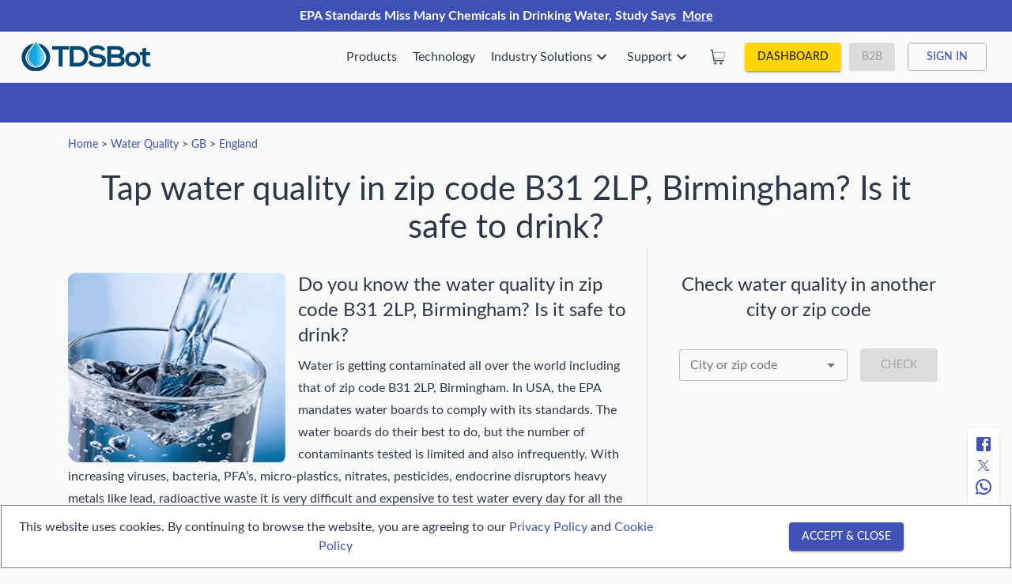

--- FILE ---
content_type: text/html; charset=utf-8
request_url: https://watertds.com/real-time-water-quality/gb/zip-code/b31-2lp/
body_size: 26625
content:
<!DOCTYPE html>
  <html lang="en">
    <head>
      <meta charset="UTF-8" />
      <meta name="viewport" content="width=device-width, initial-scale=1.0" />
      <meta http-equiv="X-UA-Compatible" content="ie=edge" />
      <link rel="shortcut icon" href="/favicon.ico" type="image/x-icon">

    <link rel="preload" href="/slick.min.css" as="style" onload="this.onload=null;this.rel='stylesheet'" />
    <link rel="preload" href="/modal-video.min.css" as="style" onload="this.onload=null;this.rel='stylesheet'" />
       <link rel="preload" href="/fonts/lato/stylesheet.css" as="style" onload="this.onload=null;this.rel='stylesheet'" />
    <link rel="manifest" href="/manifest.json" crossorigin="use-credentials" />
    
    
    <meta name="theme-color" content="#1C1742" />
    <meta name="mobile-web-app-capable" content="yes">
    <meta name="msapplication-config" content="WaterTDS">
    <meta name="apple-touch-fullscreen" content="yes">
    <meta name="version" content="0.0.1-auth" />

    <link rel="apple-touch-icon" href="/icons/apple/apple-touch-icon.png" />
    <link rel="apple-touch-icon" sizes="57x57" href="/icons/apple/apple-touch-icon-57x57.png" />
    <link rel="apple-touch-icon" sizes="72x72" href="/icons/apple/apple-touch-icon-72x72.png" />
    <link rel="apple-touch-icon" sizes="76x76" href="/icons/apple/apple-touch-icon-76x76.png" />
    <link rel="apple-touch-icon" sizes="114x114" href="/icons/apple/apple-touch-icon-114x114.png" />
    <link rel="apple-touch-icon" sizes="120x120" href="/icons/apple/apple-touch-icon-120x120.png" />
    <link rel="apple-touch-icon" sizes="144x144" href="/icons/apple/apple-touch-icon-144x144.png" />
    <link rel="apple-touch-icon" sizes="152x152" href="/icons/apple/apple-touch-icon-152x152.png" />
    <link rel="apple-touch-icon" sizes="180x180" href="/icons/apple/apple-touch-icon-180x180.png" />
 

    <link rel="apple-touch-icon" sizes="180x180" href="/icons/apple/apple-touch-icon-180x180.png" />

<!-- Global site tag (gtag.js) - Google Analytics -->
    <script async src="https://www.googletagmanager.com/gtag/js?id=G-JHPJG9QFK1"></script>
    <script>
      window.dataLayer = window.dataLayer || [];
      function gtag(){dataLayer.push(arguments);}
      gtag('js', new Date());

      gtag('config', 'G-JHPJG9QFK1');
    </script>

    <title data-react-helmet="true">Real Time Water Quality in zip code B31 2LP, Birmingham</title>
    <meta data-react-helmet="true" name="keywords" content="Tap water quality in zip code B31 2LP, Birmingham, Reverse Osmosis (RO) water filter systems, Real Time Water Quality (TDS), Total Volume water filtered, Flow rate, RO Filter Cartridges status, Predictive maintenance Alerts, IOT, TDSBot, drinking water, water contamination, water pollution, ground water quality"/><meta data-react-helmet="true" name="description" content="Find out the real time water quality in zip code B31 2LP, Birmingham based on data collected from TDSBots. TDSBot is an IoT based real time water quality system for Reverse Osmosis (RO) water filter systems that shows the status of filter cartridges and gives predictive maintenance alerts."/><meta data-react-helmet="true" property="og:title" content="Real Time Water Quality in zip code B31 2LP, Birmingham"/><meta data-react-helmet="true" property="og:description" content="Find out the real time water quality in zip code B31 2LP, Birmingham based on data collected from TDSBots. TDSBot is an IoT based real time water quality system for Reverse Osmosis (RO) water filter systems that shows the status of filter cartridges and gives predictive maintenance alerts."/>
    <link data-chunk="main" rel="preload" as="script" href="/main.49db984a5452535a201a.js">
<link data-chunk="pages-RealTimeWaterQuality" rel="preload" as="script" href="/vendors~pages-Alert~pages-AllSerialNumbers~pages-Checkout~pages-IndustrySolution~pages-Profile~pages~b328e6b3.e76fcb6b9b7ea12a47ab.js">
<link data-chunk="pages-RealTimeWaterQuality" rel="preload" as="script" href="/vendors~pages-MeterList~pages-RealTimeWaterQuality.ad3fb613cc593a6b6240.js">
<link data-chunk="pages-RealTimeWaterQuality" rel="preload" as="script" href="/vendors~pages-RealTimeWaterQuality.b753143dc009103909be.js">
<link data-chunk="pages-RealTimeWaterQuality" rel="preload" as="script" href="/pages-RealTimeWaterQuality.7ade8fc1c820c958b427.js">
    <style id="jss-server-side-1">.wtds-MuiSvgIcon-root {
  fill: currentColor;
  width: 1em;
  height: 1em;
  display: inline-block;
  font-size: 1.5rem;
  transition: fill 200ms cubic-bezier(0.4, 0, 0.2, 1) 0ms;
  flex-shrink: 0;
  user-select: none;
}
.wtds-MuiSvgIcon-colorPrimary {
  color: #3f51b5;
}
.wtds-MuiSvgIcon-colorSecondary {
  color: #C0C0C0;
}
.wtds-MuiSvgIcon-colorAction {
  color: rgba(0, 0, 0, 0.54);
}
.wtds-MuiSvgIcon-colorError {
  color: #f44336;
}
.wtds-MuiSvgIcon-colorDisabled {
  color: rgba(0, 0, 0, 0.26);
}
.wtds-MuiSvgIcon-fontSizeInherit {
  font-size: inherit;
}
.wtds-MuiSvgIcon-fontSizeSmall {
  font-size: 1.25rem;
}
.wtds-MuiSvgIcon-fontSizeLarge {
  font-size: 2.1875rem;
}
.wtds-MuiCollapse-container {
  height: 0;
  overflow: hidden;
  transition: height 300ms cubic-bezier(0.4, 0, 0.2, 1) 0ms;
}
.wtds-MuiCollapse-entered {
  height: auto;
  overflow: visible;
}
.wtds-MuiCollapse-hidden {
  visibility: hidden;
}
.wtds-MuiCollapse-wrapper {
  display: flex;
}
.wtds-MuiCollapse-wrapperInner {
  width: 100%;
}
.wtds-MuiPaper-root {
  color: rgba(0, 0, 0, 0.87);
  transition: box-shadow 300ms cubic-bezier(0.4, 0, 0.2, 1) 0ms;
  background-color: #fff;
}
.wtds-MuiPaper-rounded {
  border-radius: 4px;
}
.wtds-MuiPaper-outlined {
  border: 1px solid rgba(0, 0, 0, 0.12);
}
.wtds-MuiPaper-elevation0 {
  box-shadow: none;
}
.wtds-MuiPaper-elevation1 {
  box-shadow: 0px 2px 1px -1px rgba(0,0,0,0.2),0px 1px 1px 0px rgba(0,0,0,0.14),0px 1px 3px 0px rgba(0,0,0,0.12);
}
.wtds-MuiPaper-elevation2 {
  box-shadow: 0px 3px 1px -2px rgba(0,0,0,0.2),0px 2px 2px 0px rgba(0,0,0,0.14),0px 1px 5px 0px rgba(0,0,0,0.12);
}
.wtds-MuiPaper-elevation3 {
  box-shadow: 0px 3px 3px -2px rgba(0,0,0,0.2),0px 3px 4px 0px rgba(0,0,0,0.14),0px 1px 8px 0px rgba(0,0,0,0.12);
}
.wtds-MuiPaper-elevation4 {
  box-shadow: 0px 2px 4px -1px rgba(0,0,0,0.2),0px 4px 5px 0px rgba(0,0,0,0.14),0px 1px 10px 0px rgba(0,0,0,0.12);
}
.wtds-MuiPaper-elevation5 {
  box-shadow: 0px 3px 5px -1px rgba(0,0,0,0.2),0px 5px 8px 0px rgba(0,0,0,0.14),0px 1px 14px 0px rgba(0,0,0,0.12);
}
.wtds-MuiPaper-elevation6 {
  box-shadow: 0px 3px 5px -1px rgba(0,0,0,0.2),0px 6px 10px 0px rgba(0,0,0,0.14),0px 1px 18px 0px rgba(0,0,0,0.12);
}
.wtds-MuiPaper-elevation7 {
  box-shadow: 0px 4px 5px -2px rgba(0,0,0,0.2),0px 7px 10px 1px rgba(0,0,0,0.14),0px 2px 16px 1px rgba(0,0,0,0.12);
}
.wtds-MuiPaper-elevation8 {
  box-shadow: 0px 5px 5px -3px rgba(0,0,0,0.2),0px 8px 10px 1px rgba(0,0,0,0.14),0px 3px 14px 2px rgba(0,0,0,0.12);
}
.wtds-MuiPaper-elevation9 {
  box-shadow: 0px 5px 6px -3px rgba(0,0,0,0.2),0px 9px 12px 1px rgba(0,0,0,0.14),0px 3px 16px 2px rgba(0,0,0,0.12);
}
.wtds-MuiPaper-elevation10 {
  box-shadow: 0px 6px 6px -3px rgba(0,0,0,0.2),0px 10px 14px 1px rgba(0,0,0,0.14),0px 4px 18px 3px rgba(0,0,0,0.12);
}
.wtds-MuiPaper-elevation11 {
  box-shadow: 0px 6px 7px -4px rgba(0,0,0,0.2),0px 11px 15px 1px rgba(0,0,0,0.14),0px 4px 20px 3px rgba(0,0,0,0.12);
}
.wtds-MuiPaper-elevation12 {
  box-shadow: 0px 7px 8px -4px rgba(0,0,0,0.2),0px 12px 17px 2px rgba(0,0,0,0.14),0px 5px 22px 4px rgba(0,0,0,0.12);
}
.wtds-MuiPaper-elevation13 {
  box-shadow: 0px 7px 8px -4px rgba(0,0,0,0.2),0px 13px 19px 2px rgba(0,0,0,0.14),0px 5px 24px 4px rgba(0,0,0,0.12);
}
.wtds-MuiPaper-elevation14 {
  box-shadow: 0px 7px 9px -4px rgba(0,0,0,0.2),0px 14px 21px 2px rgba(0,0,0,0.14),0px 5px 26px 4px rgba(0,0,0,0.12);
}
.wtds-MuiPaper-elevation15 {
  box-shadow: 0px 8px 9px -5px rgba(0,0,0,0.2),0px 15px 22px 2px rgba(0,0,0,0.14),0px 6px 28px 5px rgba(0,0,0,0.12);
}
.wtds-MuiPaper-elevation16 {
  box-shadow: 0px 8px 10px -5px rgba(0,0,0,0.2),0px 16px 24px 2px rgba(0,0,0,0.14),0px 6px 30px 5px rgba(0,0,0,0.12);
}
.wtds-MuiPaper-elevation17 {
  box-shadow: 0px 8px 11px -5px rgba(0,0,0,0.2),0px 17px 26px 2px rgba(0,0,0,0.14),0px 6px 32px 5px rgba(0,0,0,0.12);
}
.wtds-MuiPaper-elevation18 {
  box-shadow: 0px 9px 11px -5px rgba(0,0,0,0.2),0px 18px 28px 2px rgba(0,0,0,0.14),0px 7px 34px 6px rgba(0,0,0,0.12);
}
.wtds-MuiPaper-elevation19 {
  box-shadow: 0px 9px 12px -6px rgba(0,0,0,0.2),0px 19px 29px 2px rgba(0,0,0,0.14),0px 7px 36px 6px rgba(0,0,0,0.12);
}
.wtds-MuiPaper-elevation20 {
  box-shadow: 0px 10px 13px -6px rgba(0,0,0,0.2),0px 20px 31px 3px rgba(0,0,0,0.14),0px 8px 38px 7px rgba(0,0,0,0.12);
}
.wtds-MuiPaper-elevation21 {
  box-shadow: 0px 10px 13px -6px rgba(0,0,0,0.2),0px 21px 33px 3px rgba(0,0,0,0.14),0px 8px 40px 7px rgba(0,0,0,0.12);
}
.wtds-MuiPaper-elevation22 {
  box-shadow: 0px 10px 14px -6px rgba(0,0,0,0.2),0px 22px 35px 3px rgba(0,0,0,0.14),0px 8px 42px 7px rgba(0,0,0,0.12);
}
.wtds-MuiPaper-elevation23 {
  box-shadow: 0px 11px 14px -7px rgba(0,0,0,0.2),0px 23px 36px 3px rgba(0,0,0,0.14),0px 9px 44px 8px rgba(0,0,0,0.12);
}
.wtds-MuiPaper-elevation24 {
  box-shadow: 0px 11px 15px -7px rgba(0,0,0,0.2),0px 24px 38px 3px rgba(0,0,0,0.14),0px 9px 46px 8px rgba(0,0,0,0.12);
}
.wtds-MuiButtonBase-root {
  color: inherit;
  border: 0;
  cursor: pointer;
  margin: 0;
  display: inline-flex;
  outline: 0;
  padding: 0;
  position: relative;
  align-items: center;
  user-select: none;
  border-radius: 0;
  vertical-align: middle;
  -moz-appearance: none;
  justify-content: center;
  text-decoration: none;
  background-color: transparent;
  -webkit-appearance: none;
  -webkit-tap-highlight-color: transparent;
}
.wtds-MuiButtonBase-root::-moz-focus-inner {
  border-style: none;
}
.wtds-MuiButtonBase-root.Mui-disabled {
  cursor: default;
  pointer-events: none;
}
@media print {
  .wtds-MuiButtonBase-root {
    color-adjust: exact;
  }
}
  .wtds-MuiIconButton-root {
    flex: 0 0 auto;
    color: rgba(0, 0, 0, 0.54);
    padding: 12px;
    overflow: visible;
    font-size: 1.5rem;
    text-align: center;
    transition: background-color 150ms cubic-bezier(0.4, 0, 0.2, 1) 0ms;
    border-radius: 50%;
  }
  .wtds-MuiIconButton-root:hover {
    background-color: rgba(0, 0, 0, 0.04);
  }
  .wtds-MuiIconButton-root.Mui-disabled {
    color: rgba(0, 0, 0, 0.26);
    background-color: transparent;
  }
@media (hover: none) {
  .wtds-MuiIconButton-root:hover {
    background-color: transparent;
  }
}
  .wtds-MuiIconButton-edgeStart {
    margin-left: -12px;
  }
  .wtds-MuiIconButton-sizeSmall.wtds-MuiIconButton-edgeStart {
    margin-left: -3px;
  }
  .wtds-MuiIconButton-edgeEnd {
    margin-right: -12px;
  }
  .wtds-MuiIconButton-sizeSmall.wtds-MuiIconButton-edgeEnd {
    margin-right: -3px;
  }
  .wtds-MuiIconButton-colorInherit {
    color: inherit;
  }
  .wtds-MuiIconButton-colorPrimary {
    color: #3f51b5;
  }
  .wtds-MuiIconButton-colorPrimary:hover {
    background-color: rgba(63, 81, 181, 0.04);
  }
@media (hover: none) {
  .wtds-MuiIconButton-colorPrimary:hover {
    background-color: transparent;
  }
}
  .wtds-MuiIconButton-colorSecondary {
    color: #C0C0C0;
  }
  .wtds-MuiIconButton-colorSecondary:hover {
    background-color: rgba(192, 192, 192, 0.04);
  }
@media (hover: none) {
  .wtds-MuiIconButton-colorSecondary:hover {
    background-color: transparent;
  }
}
  .wtds-MuiIconButton-sizeSmall {
    padding: 3px;
    font-size: 1.125rem;
  }
  .wtds-MuiIconButton-label {
    width: 100%;
    display: flex;
    align-items: inherit;
    justify-content: inherit;
  }

  .wtds-284 {
    padding-right: 16px;
  }
  .wtds-285 {
    padding-top: 0;
  }
  .wtds-306 {
    padding-left: 16px;
  }
  .wtds-307 {
    padding-top: 0;
  }
  .wtds-321 {
    padding-top: 32px;
  }
  .wtds-322 {  }
  .wtds-323 {  }
  .wtds-324 {
    margin-bottom: 32px;
  }
  .wtds-325 {
    margin-bottom: 32px;
  }
  .wtds-326 {
    margin-top: 16px;
  }
  .wtds-333 {
    padding-top: 0;
  }
  .wtds-334 {  }
  .wtds-337 {  }
  .wtds-338 {
    margin-bottom: 32px;
  }
  .wtds-339 {
    padding-top: 0;
  }
  .wtds-340 {  }
  .wtds-346 {  }
  .wtds-347 {
    margin-bottom: 32px;
  }
  .wtds-348 {
    margin-top: 24px;
  }
  .wtds-349 {
    padding-top: 8px;
    padding-left: 16px;
    padding-right: 16px;
    padding-bottom: 8px;
  }
  .wtds-350 {
    display: flex;
    margin-top: 16px;
    justify-content: center;
  }
  .wtds-352 {
    padding-top: 0;
  }
  .wtds-353 {  }
  .wtds-354 {
    margin-bottom: 32px;
  }
  .wtds-355 {
    margin-top: 16px;
  }
  .wtds-356 {
    margin-top: 24px;
  }
  .wtds-357 {
    display: flex;
    margin-top: 8px;
    justify-content: center;
  }
  .wtds-358 {
    padding-top: 0;
  }
  .wtds-359 {  }
  .wtds-367 {
    margin-bottom: 32px;
  }
  .wtds-368 {
    margin-top: 24px;
    text-align: center;
  }
  .wtds-370 {
    padding-bottom: 32px;
  }
  .wtds-376 {
    padding-top: 32px;
  }
  .wtds-377 {
    padding-bottom: 8px;
  }
  .wtds-378 {  }
  .wtds-379 {
    padding-top: 8px;
    padding-bottom: 32px;
  }
  .wtds-381 {
    padding-bottom: 8px;
  }
  .wtds-401 {
    width: 24px;
    height: 24px;
    position: flex;
    align-items: center;
  }
  .wtds-402 {
    padding-left: 16px;
  }
  .wtds-MuiTypography-root {
    margin: 0;
  }
  .wtds-MuiTypography-body2 {
    font-size: 0.875rem;
    font-family: Lato, sans-serif;
    font-weight: 400;
    line-height: 1.43;
  }
  .wtds-MuiTypography-body1 {
    font-size: 1rem;
    font-family: Lato, sans-serif;
    font-weight: 400;
    line-height: 1.5;
  }
  .wtds-MuiTypography-caption {
    font-size: 0.75rem;
    font-family: Lato, sans-serif;
    font-weight: 400;
    line-height: 1.66;
  }
  .wtds-MuiTypography-button {
    font-size: 0.875rem;
    font-family: Lato, sans-serif;
    font-weight: 500;
    line-height: 1.75;
    text-transform: uppercase;
  }
  .wtds-MuiTypography-h1 {
    font-size: 2.6rem;
    font-family: Lato, sans-serif;
    font-weight: normal;
    line-height: 1.167;
  }
@media (max-width:599.95px) {
  .wtds-MuiTypography-h1 {
    font-size: 2.2rem;
  }
}
  .wtds-MuiTypography-h2 {
    font-size: 2.4rem;
    font-family: Lato, sans-serif;
    font-weight: 300;
    line-height: 1.2;
  }
@media (max-width:599.95px) {
  .wtds-MuiTypography-h2 {
    font-size: 2.1rem;
  }
}
  .wtds-MuiTypography-h3 {
    font-size: 2.2rem;
    font-family: Lato, sans-serif;
    font-weight: 400;
    line-height: 1.167;
  }
@media (max-width:599.95px) {
  .wtds-MuiTypography-h3 {
    font-size: 1.8rem;
  }
}
  .wtds-MuiTypography-h4 {
    font-size: 2.125rem;
    font-family: Lato, sans-serif;
    font-weight: 400;
    line-height: 1.235;
  }
  .wtds-MuiTypography-h5 {
    font-size: 1.5rem;
    font-family: Lato, sans-serif;
    font-weight: 400;
    line-height: 1.334;
  }
  .wtds-MuiTypography-h6 {
    font-size: 1.25rem;
    font-family: Lato, sans-serif;
    font-weight: 500;
    line-height: 1.6;
  }
  .wtds-MuiTypography-subtitle1 {
    font-size: 1rem;
    font-family: Lato, sans-serif;
    font-weight: 400;
    line-height: 1.75;
  }
  .wtds-MuiTypography-subtitle2 {
    font-size: 0.875rem;
    font-family: Lato, sans-serif;
    font-weight: 500;
    line-height: 1.57;
  }
  .wtds-MuiTypography-overline {
    font-size: 0.75rem;
    font-family: Lato, sans-serif;
    font-weight: 400;
    line-height: 2.66;
    text-transform: uppercase;
  }
  .wtds-MuiTypography-srOnly {
    width: 1px;
    height: 1px;
    overflow: hidden;
    position: absolute;
  }
  .wtds-MuiTypography-alignLeft {
    text-align: left;
  }
  .wtds-MuiTypography-alignCenter {
    text-align: center;
  }
  .wtds-MuiTypography-alignRight {
    text-align: right;
  }
  .wtds-MuiTypography-alignJustify {
    text-align: justify;
  }
  .wtds-MuiTypography-noWrap {
    overflow: hidden;
    white-space: nowrap;
    text-overflow: ellipsis;
  }
  .wtds-MuiTypography-gutterBottom {
    margin-bottom: 0.35em;
  }
  .wtds-MuiTypography-paragraph {
    margin-bottom: 16px;
  }
  .wtds-MuiTypography-colorInherit {
    color: inherit;
  }
  .wtds-MuiTypography-colorPrimary {
    color: #3f51b5;
  }
  .wtds-MuiTypography-colorSecondary {
    color: #C0C0C0;
  }
  .wtds-MuiTypography-colorTextPrimary {
    color: rgba(0, 0, 0, 0.87);
  }
  .wtds-MuiTypography-colorTextSecondary {
    color: rgba(0, 0, 0, 0.54);
  }
  .wtds-MuiTypography-colorError {
    color: #f44336;
  }
  .wtds-MuiTypography-displayInline {
    display: inline;
  }
  .wtds-MuiTypography-displayBlock {
    display: block;
  }
  .wtds-MuiButton-root {
    color: rgba(0, 0, 0, 0.87);
    padding: 6px 16px;
    font-size: 0.875rem;
    min-width: 64px;
    box-sizing: border-box;
    transition: background-color 250ms cubic-bezier(0.4, 0, 0.2, 1) 0ms,box-shadow 250ms cubic-bezier(0.4, 0, 0.2, 1) 0ms,border 250ms cubic-bezier(0.4, 0, 0.2, 1) 0ms;
    font-family: Lato, sans-serif;
    font-weight: 500;
    line-height: 1.75;
    border-radius: 4px;
    text-transform: uppercase;
  }
  .wtds-MuiButton-root:hover {
    text-decoration: none;
    background-color: rgba(0, 0, 0, 0.04);
  }
  .wtds-MuiButton-root.Mui-disabled {
    color: rgba(0, 0, 0, 0.26);
  }
@media (hover: none) {
  .wtds-MuiButton-root:hover {
    background-color: transparent;
  }
}
  .wtds-MuiButton-root:hover.Mui-disabled {
    background-color: transparent;
  }
  .wtds-MuiButton-label {
    width: 100%;
    display: inherit;
    align-items: inherit;
    justify-content: inherit;
  }
  .wtds-MuiButton-text {
    padding: 6px 8px;
  }
  .wtds-MuiButton-textPrimary {
    color: #3f51b5;
  }
  .wtds-MuiButton-textPrimary:hover {
    background-color: rgba(63, 81, 181, 0.04);
  }
@media (hover: none) {
  .wtds-MuiButton-textPrimary:hover {
    background-color: transparent;
  }
}
  .wtds-MuiButton-textSecondary {
    color: #C0C0C0;
  }
  .wtds-MuiButton-textSecondary:hover {
    background-color: rgba(192, 192, 192, 0.04);
  }
@media (hover: none) {
  .wtds-MuiButton-textSecondary:hover {
    background-color: transparent;
  }
}
  .wtds-MuiButton-outlined {
    border: 1px solid rgba(0, 0, 0, 0.23);
    padding: 5px 15px;
  }
  .wtds-MuiButton-outlined.Mui-disabled {
    border: 1px solid rgba(0, 0, 0, 0.12);
  }
  .wtds-MuiButton-outlinedPrimary {
    color: #3f51b5;
    border: 1px solid rgba(63, 81, 181, 0.5);
  }
  .wtds-MuiButton-outlinedPrimary:hover {
    border: 1px solid #3f51b5;
    background-color: rgba(63, 81, 181, 0.04);
  }
@media (hover: none) {
  .wtds-MuiButton-outlinedPrimary:hover {
    background-color: transparent;
  }
}
  .wtds-MuiButton-outlinedSecondary {
    color: #C0C0C0;
    border: 1px solid rgba(192, 192, 192, 0.5);
  }
  .wtds-MuiButton-outlinedSecondary:hover {
    border: 1px solid #C0C0C0;
    background-color: rgba(192, 192, 192, 0.04);
  }
  .wtds-MuiButton-outlinedSecondary.Mui-disabled {
    border: 1px solid rgba(0, 0, 0, 0.26);
  }
@media (hover: none) {
  .wtds-MuiButton-outlinedSecondary:hover {
    background-color: transparent;
  }
}
  .wtds-MuiButton-contained {
    color: rgba(0, 0, 0, 0.87);
    box-shadow: 0px 3px 1px -2px rgba(0,0,0,0.2),0px 2px 2px 0px rgba(0,0,0,0.14),0px 1px 5px 0px rgba(0,0,0,0.12);
    background-color: #e0e0e0;
  }
  .wtds-MuiButton-contained:hover {
    box-shadow: 0px 2px 4px -1px rgba(0,0,0,0.2),0px 4px 5px 0px rgba(0,0,0,0.14),0px 1px 10px 0px rgba(0,0,0,0.12);
    background-color: #d5d5d5;
  }
  .wtds-MuiButton-contained.Mui-focusVisible {
    box-shadow: 0px 3px 5px -1px rgba(0,0,0,0.2),0px 6px 10px 0px rgba(0,0,0,0.14),0px 1px 18px 0px rgba(0,0,0,0.12);
  }
  .wtds-MuiButton-contained:active {
    box-shadow: 0px 5px 5px -3px rgba(0,0,0,0.2),0px 8px 10px 1px rgba(0,0,0,0.14),0px 3px 14px 2px rgba(0,0,0,0.12);
  }
  .wtds-MuiButton-contained.Mui-disabled {
    color: rgba(0, 0, 0, 0.26);
    box-shadow: none;
    background-color: rgba(0, 0, 0, 0.12);
  }
@media (hover: none) {
  .wtds-MuiButton-contained:hover {
    box-shadow: 0px 3px 1px -2px rgba(0,0,0,0.2),0px 2px 2px 0px rgba(0,0,0,0.14),0px 1px 5px 0px rgba(0,0,0,0.12);
    background-color: #e0e0e0;
  }
}
  .wtds-MuiButton-contained:hover.Mui-disabled {
    background-color: rgba(0, 0, 0, 0.12);
  }
  .wtds-MuiButton-containedPrimary {
    color: #fff;
    background-color: #3f51b5;
  }
  .wtds-MuiButton-containedPrimary:hover {
    background-color: #2c387e;
  }
@media (hover: none) {
  .wtds-MuiButton-containedPrimary:hover {
    background-color: #3f51b5;
  }
}
  .wtds-MuiButton-containedSecondary {
    color: #000;
    background-color: #C0C0C0;
  }
  .wtds-MuiButton-containedSecondary:hover {
    background-color: #4615b2;
  }
@media (hover: none) {
  .wtds-MuiButton-containedSecondary:hover {
    background-color: #C0C0C0;
  }
}
  .wtds-MuiButton-disableElevation {
    box-shadow: none;
  }
  .wtds-MuiButton-disableElevation:hover {
    box-shadow: none;
  }
  .wtds-MuiButton-disableElevation.Mui-focusVisible {
    box-shadow: none;
  }
  .wtds-MuiButton-disableElevation:active {
    box-shadow: none;
  }
  .wtds-MuiButton-disableElevation.Mui-disabled {
    box-shadow: none;
  }
  .wtds-MuiButton-colorInherit {
    color: inherit;
    border-color: currentColor;
  }
  .wtds-MuiButton-textSizeSmall {
    padding: 4px 5px;
    font-size: 0.8125rem;
  }
  .wtds-MuiButton-textSizeLarge {
    padding: 8px 11px;
    font-size: 0.9375rem;
  }
  .wtds-MuiButton-outlinedSizeSmall {
    padding: 3px 9px;
    font-size: 0.8125rem;
  }
  .wtds-MuiButton-outlinedSizeLarge {
    padding: 7px 21px;
    font-size: 0.9375rem;
  }
  .wtds-MuiButton-containedSizeSmall {
    padding: 4px 10px;
    font-size: 0.8125rem;
  }
  .wtds-MuiButton-containedSizeLarge {
    padding: 8px 22px;
    font-size: 0.9375rem;
  }
  .wtds-MuiButton-fullWidth {
    width: 100%;
  }
  .wtds-MuiButton-startIcon {
    display: inherit;
    margin-left: -4px;
    margin-right: 8px;
  }
  .wtds-MuiButton-startIcon.wtds-MuiButton-iconSizeSmall {
    margin-left: -2px;
  }
  .wtds-MuiButton-endIcon {
    display: inherit;
    margin-left: 8px;
    margin-right: -4px;
  }
  .wtds-MuiButton-endIcon.wtds-MuiButton-iconSizeSmall {
    margin-right: -2px;
  }
  .wtds-MuiButton-iconSizeSmall > *:first-child {
    font-size: 18px;
  }
  .wtds-MuiButton-iconSizeMedium > *:first-child {
    font-size: 20px;
  }
  .wtds-MuiButton-iconSizeLarge > *:first-child {
    font-size: 22px;
  }
  .wtds-MuiCard-root {
    overflow: hidden;
  }
  .wtds-MuiCardContent-root {
    padding: 16px;
  }
  .wtds-MuiCardContent-root:last-child {
    padding-bottom: 24px;
  }
  .wtds-MuiCardMedia-root {
    display: block;
    background-size: cover;
    background-repeat: no-repeat;
    background-position: center;
  }
  .wtds-MuiCardMedia-media {
    width: 100%;
  }
  .wtds-MuiCardMedia-img {
    object-fit: cover;
  }
  .wtds-MuiCircularProgress-root {
    display: inline-block;
  }
  .wtds-MuiCircularProgress-static {
    transition: transform 300ms cubic-bezier(0.4, 0, 0.2, 1) 0ms;
  }
  .wtds-MuiCircularProgress-indeterminate {
    animation: wtds-MuiCircularProgress-keyframes-circular-rotate 1.4s linear infinite;
  }
  .wtds-MuiCircularProgress-determinate {
    transition: transform 300ms cubic-bezier(0.4, 0, 0.2, 1) 0ms;
  }
  .wtds-MuiCircularProgress-colorPrimary {
    color: #3f51b5;
  }
  .wtds-MuiCircularProgress-colorSecondary {
    color: #C0C0C0;
  }
  .wtds-MuiCircularProgress-svg {
    display: block;
  }
  .wtds-MuiCircularProgress-circle {
    stroke: currentColor;
  }
  .wtds-MuiCircularProgress-circleStatic {
    transition: stroke-dashoffset 300ms cubic-bezier(0.4, 0, 0.2, 1) 0ms;
  }
  .wtds-MuiCircularProgress-circleIndeterminate {
    animation: wtds-MuiCircularProgress-keyframes-circular-dash 1.4s ease-in-out infinite;
    stroke-dasharray: 80px, 200px;
    stroke-dashoffset: 0px;
  }
  .wtds-MuiCircularProgress-circleDeterminate {
    transition: stroke-dashoffset 300ms cubic-bezier(0.4, 0, 0.2, 1) 0ms;
  }
@keyframes wtds-MuiCircularProgress-keyframes-circular-rotate {
  0% {
    transform-origin: 50% 50%;
  }
  100% {
    transform: rotate(360deg);
  }
}
@keyframes wtds-MuiCircularProgress-keyframes-circular-dash {
  0% {
    stroke-dasharray: 1px, 200px;
    stroke-dashoffset: 0px;
  }
  50% {
    stroke-dasharray: 100px, 200px;
    stroke-dashoffset: -15px;
  }
  100% {
    stroke-dasharray: 100px, 200px;
    stroke-dashoffset: -125px;
  }
}
  .wtds-MuiCircularProgress-circleDisableShrink {
    animation: none;
  }
  .wtds-MuiContainer-root {
    width: 100%;
    display: block;
    box-sizing: border-box;
    margin-left: auto;
    margin-right: auto;
    padding-left: 16px;
    padding-right: 16px;
  }
@media (min-width:600px) {
  .wtds-MuiContainer-root {
    padding-left: 24px;
    padding-right: 24px;
  }
}
  .wtds-MuiContainer-disableGutters {
    padding-left: 0;
    padding-right: 0;
  }
@media (min-width:600px) {
  .wtds-MuiContainer-fixed {
    max-width: 600px;
  }
}
@media (min-width:960px) {
  .wtds-MuiContainer-fixed {
    max-width: 960px;
  }
}
@media (min-width:1280px) {
  .wtds-MuiContainer-fixed {
    max-width: 1280px;
  }
}
@media (min-width:1920px) {
  .wtds-MuiContainer-fixed {
    max-width: 1920px;
  }
}
@media (min-width:0px) {
  .wtds-MuiContainer-maxWidthXs {
    max-width: 444px;
  }
}
@media (min-width:600px) {
  .wtds-MuiContainer-maxWidthSm {
    max-width: 600px;
  }
}
@media (min-width:960px) {
  .wtds-MuiContainer-maxWidthMd {
    max-width: 960px;
  }
}
@media (min-width:1280px) {
  .wtds-MuiContainer-maxWidthLg {
    max-width: 1280px;
  }
}
@media (min-width:1920px) {
  .wtds-MuiContainer-maxWidthXl {
    max-width: 1920px;
  }
}
html {
  box-sizing: border-box;
  -webkit-font-smoothing: antialiased;
  -moz-osx-font-smoothing: grayscale;
}
*, *::before, *::after {
  box-sizing: inherit;
}
strong, b {
  font-weight: 700;
}
body {
  color: rgba(0, 0, 0, 0.87);
  margin: 0;
  font-size: 0.875rem;
  font-family: Lato, sans-serif;
  font-weight: 400;
  line-height: 1.43;
  background-color: #fafafa;
}
@media print {
  body {
    background-color: #fff;
  }
}
body::backdrop {
  background-color: #fafafa;
}
@media print {
  .wtds-MuiDialog-root {
    position: absolute !important;
  }
}
  .wtds-MuiDialog-scrollPaper {
    display: flex;
    align-items: center;
    justify-content: center;
  }
  .wtds-MuiDialog-scrollBody {
    overflow-x: hidden;
    overflow-y: auto;
    text-align: center;
  }
  .wtds-MuiDialog-scrollBody:after {
    width: 0;
    height: 100%;
    content: "";
    display: inline-block;
    vertical-align: middle;
  }
  .wtds-MuiDialog-container {
    height: 100%;
    outline: 0;
  }
@media print {
  .wtds-MuiDialog-container {
    height: auto;
  }
}
  .wtds-MuiDialog-paper {
    margin: 32px;
    position: relative;
    overflow-y: auto;
  }
@media print {
  .wtds-MuiDialog-paper {
    box-shadow: none;
    overflow-y: visible;
  }
}
  .wtds-MuiDialog-paperScrollPaper {
    display: flex;
    max-height: calc(100% - 64px);
    flex-direction: column;
  }
  .wtds-MuiDialog-paperScrollBody {
    display: inline-block;
    text-align: left;
    vertical-align: middle;
  }
  .wtds-MuiDialog-paperWidthFalse {
    max-width: calc(100% - 64px);
  }
  .wtds-MuiDialog-paperWidthXs {
    max-width: 444px;
  }
@media (max-width:507.95px) {
  .wtds-MuiDialog-paperWidthXs.wtds-MuiDialog-paperScrollBody {
    max-width: calc(100% - 64px);
  }
}
  .wtds-MuiDialog-paperWidthSm {
    max-width: 600px;
  }
@media (max-width:663.95px) {
  .wtds-MuiDialog-paperWidthSm.wtds-MuiDialog-paperScrollBody {
    max-width: calc(100% - 64px);
  }
}
  .wtds-MuiDialog-paperWidthMd {
    max-width: 960px;
  }
@media (max-width:1023.95px) {
  .wtds-MuiDialog-paperWidthMd.wtds-MuiDialog-paperScrollBody {
    max-width: calc(100% - 64px);
  }
}
  .wtds-MuiDialog-paperWidthLg {
    max-width: 1280px;
  }
@media (max-width:1343.95px) {
  .wtds-MuiDialog-paperWidthLg.wtds-MuiDialog-paperScrollBody {
    max-width: calc(100% - 64px);
  }
}
  .wtds-MuiDialog-paperWidthXl {
    max-width: 1920px;
  }
@media (max-width:1983.95px) {
  .wtds-MuiDialog-paperWidthXl.wtds-MuiDialog-paperScrollBody {
    max-width: calc(100% - 64px);
  }
}
  .wtds-MuiDialog-paperFullWidth {
    width: calc(100% - 64px);
  }
  .wtds-MuiDialog-paperFullScreen {
    width: 100%;
    height: 100%;
    margin: 0;
    max-width: 100%;
    max-height: none;
    border-radius: 0;
  }
  .wtds-MuiDialog-paperFullScreen.wtds-MuiDialog-paperScrollBody {
    margin: 0;
    max-width: 100%;
  }
  .wtds-MuiDivider-root {
    border: none;
    height: 1px;
    margin: 0;
    flex-shrink: 0;
    background-color: rgba(0, 0, 0, 0.12);
  }
  .wtds-MuiDivider-absolute {
    left: 0;
    width: 100%;
    bottom: 0;
    position: absolute;
  }
  .wtds-MuiDivider-inset {
    margin-left: 72px;
  }
  .wtds-MuiDivider-light {
    background-color: rgba(0, 0, 0, 0.08);
  }
  .wtds-MuiDivider-middle {
    margin-left: 16px;
    margin-right: 16px;
  }
  .wtds-MuiDivider-vertical {
    width: 1px;
    height: 100%;
  }
  .wtds-MuiDivider-flexItem {
    height: auto;
    align-self: stretch;
  }
@keyframes mui-auto-fill {}
@keyframes mui-auto-fill-cancel {}
  .wtds-MuiInputBase-root {
    color: rgba(0, 0, 0, 0.87);
    cursor: text;
    display: inline-flex;
    position: relative;
    font-size: 1rem;
    box-sizing: border-box;
    align-items: center;
    font-family: Lato, sans-serif;
    font-weight: 400;
    line-height: 1.1876em;
  }
  .wtds-MuiInputBase-root.Mui-disabled {
    color: rgba(0, 0, 0, 0.38);
    cursor: default;
  }
  .wtds-MuiInputBase-multiline {
    padding: 6px 0 7px;
  }
  .wtds-MuiInputBase-multiline.wtds-MuiInputBase-marginDense {
    padding-top: 3px;
  }
  .wtds-MuiInputBase-fullWidth {
    width: 100%;
  }
  .wtds-MuiInputBase-input {
    font: inherit;
    color: currentColor;
    width: 100%;
    border: 0;
    height: 1.1876em;
    margin: 0;
    display: block;
    padding: 6px 0 7px;
    min-width: 0;
    background: none;
    box-sizing: content-box;
    animation-name: mui-auto-fill-cancel;
    letter-spacing: inherit;
    animation-duration: 10ms;
    -webkit-tap-highlight-color: transparent;
  }
  .wtds-MuiInputBase-input::-webkit-input-placeholder {
    color: currentColor;
    opacity: 0.42;
    transition: opacity 200ms cubic-bezier(0.4, 0, 0.2, 1) 0ms;
  }
  .wtds-MuiInputBase-input::-moz-placeholder {
    color: currentColor;
    opacity: 0.42;
    transition: opacity 200ms cubic-bezier(0.4, 0, 0.2, 1) 0ms;
  }
  .wtds-MuiInputBase-input:-ms-input-placeholder {
    color: currentColor;
    opacity: 0.42;
    transition: opacity 200ms cubic-bezier(0.4, 0, 0.2, 1) 0ms;
  }
  .wtds-MuiInputBase-input::-ms-input-placeholder {
    color: currentColor;
    opacity: 0.42;
    transition: opacity 200ms cubic-bezier(0.4, 0, 0.2, 1) 0ms;
  }
  .wtds-MuiInputBase-input:focus {
    outline: 0;
  }
  .wtds-MuiInputBase-input:invalid {
    box-shadow: none;
  }
  .wtds-MuiInputBase-input::-webkit-search-decoration {
    -webkit-appearance: none;
  }
  .wtds-MuiInputBase-input.Mui-disabled {
    opacity: 1;
  }
  .wtds-MuiInputBase-input:-webkit-autofill {
    animation-name: mui-auto-fill;
    animation-duration: 5000s;
  }
  label[data-shrink=false] + .wtds-MuiInputBase-formControl .wtds-MuiInputBase-input::-webkit-input-placeholder {
    opacity: 0 !important;
  }
  label[data-shrink=false] + .wtds-MuiInputBase-formControl .wtds-MuiInputBase-input::-moz-placeholder {
    opacity: 0 !important;
  }
  label[data-shrink=false] + .wtds-MuiInputBase-formControl .wtds-MuiInputBase-input:-ms-input-placeholder {
    opacity: 0 !important;
  }
  label[data-shrink=false] + .wtds-MuiInputBase-formControl .wtds-MuiInputBase-input::-ms-input-placeholder {
    opacity: 0 !important;
  }
  label[data-shrink=false] + .wtds-MuiInputBase-formControl .wtds-MuiInputBase-input:focus::-webkit-input-placeholder {
    opacity: 0.42;
  }
  label[data-shrink=false] + .wtds-MuiInputBase-formControl .wtds-MuiInputBase-input:focus::-moz-placeholder {
    opacity: 0.42;
  }
  label[data-shrink=false] + .wtds-MuiInputBase-formControl .wtds-MuiInputBase-input:focus:-ms-input-placeholder {
    opacity: 0.42;
  }
  label[data-shrink=false] + .wtds-MuiInputBase-formControl .wtds-MuiInputBase-input:focus::-ms-input-placeholder {
    opacity: 0.42;
  }
  .wtds-MuiInputBase-inputMarginDense {
    padding-top: 3px;
  }
  .wtds-MuiInputBase-inputMultiline {
    height: auto;
    resize: none;
    padding: 0;
  }
  .wtds-MuiInputBase-inputTypeSearch {
    -moz-appearance: textfield;
    -webkit-appearance: textfield;
  }
  .wtds-MuiFormControl-root {
    border: 0;
    margin: 0;
    display: inline-flex;
    padding: 0;
    position: relative;
    min-width: 0;
    flex-direction: column;
    vertical-align: top;
  }
  .wtds-MuiFormControl-marginNormal {
    margin-top: 8px;
    margin-bottom: 4px;
  }
  .wtds-MuiFormControl-marginDense {
    margin-top: 8px;
    margin-bottom: 4px;
  }
  .wtds-MuiFormControl-fullWidth {
    width: 100%;
  }
  .wtds-MuiFormLabel-root {
    color: rgba(0, 0, 0, 0.54);
    padding: 0;
    font-size: 1rem;
    font-family: Lato, sans-serif;
    font-weight: 400;
    line-height: 1;
  }
  .wtds-MuiFormLabel-root.Mui-focused {
    color: #3f51b5;
  }
  .wtds-MuiFormLabel-root.Mui-disabled {
    color: rgba(0, 0, 0, 0.38);
  }
  .wtds-MuiFormLabel-root.Mui-error {
    color: #f44336;
  }
  .wtds-MuiFormLabel-colorSecondary.Mui-focused {
    color: #C0C0C0;
  }
  .wtds-MuiFormLabel-asterisk.Mui-error {
    color: #f44336;
  }
  .wtds-MuiGrid-container {
    width: 100%;
    display: flex;
    flex-wrap: wrap;
    box-sizing: border-box;
  }
  .wtds-MuiGrid-item {
    margin: 0;
    box-sizing: border-box;
  }
  .wtds-MuiGrid-zeroMinWidth {
    min-width: 0;
  }
  .wtds-MuiGrid-direction-xs-column {
    flex-direction: column;
  }
  .wtds-MuiGrid-direction-xs-column-reverse {
    flex-direction: column-reverse;
  }
  .wtds-MuiGrid-direction-xs-row-reverse {
    flex-direction: row-reverse;
  }
  .wtds-MuiGrid-wrap-xs-nowrap {
    flex-wrap: nowrap;
  }
  .wtds-MuiGrid-wrap-xs-wrap-reverse {
    flex-wrap: wrap-reverse;
  }
  .wtds-MuiGrid-align-items-xs-center {
    align-items: center;
  }
  .wtds-MuiGrid-align-items-xs-flex-start {
    align-items: flex-start;
  }
  .wtds-MuiGrid-align-items-xs-flex-end {
    align-items: flex-end;
  }
  .wtds-MuiGrid-align-items-xs-baseline {
    align-items: baseline;
  }
  .wtds-MuiGrid-align-content-xs-center {
    align-content: center;
  }
  .wtds-MuiGrid-align-content-xs-flex-start {
    align-content: flex-start;
  }
  .wtds-MuiGrid-align-content-xs-flex-end {
    align-content: flex-end;
  }
  .wtds-MuiGrid-align-content-xs-space-between {
    align-content: space-between;
  }
  .wtds-MuiGrid-align-content-xs-space-around {
    align-content: space-around;
  }
  .wtds-MuiGrid-justify-xs-center {
    justify-content: center;
  }
  .wtds-MuiGrid-justify-xs-flex-end {
    justify-content: flex-end;
  }
  .wtds-MuiGrid-justify-xs-space-between {
    justify-content: space-between;
  }
  .wtds-MuiGrid-justify-xs-space-around {
    justify-content: space-around;
  }
  .wtds-MuiGrid-justify-xs-space-evenly {
    justify-content: space-evenly;
  }
  .wtds-MuiGrid-spacing-xs-1 {
    width: calc(100% + 8px);
    margin: -4px;
  }
  .wtds-MuiGrid-spacing-xs-1 > .wtds-MuiGrid-item {
    padding: 4px;
  }
  .wtds-MuiGrid-spacing-xs-2 {
    width: calc(100% + 16px);
    margin: -8px;
  }
  .wtds-MuiGrid-spacing-xs-2 > .wtds-MuiGrid-item {
    padding: 8px;
  }
  .wtds-MuiGrid-spacing-xs-3 {
    width: calc(100% + 24px);
    margin: -12px;
  }
  .wtds-MuiGrid-spacing-xs-3 > .wtds-MuiGrid-item {
    padding: 12px;
  }
  .wtds-MuiGrid-spacing-xs-4 {
    width: calc(100% + 32px);
    margin: -16px;
  }
  .wtds-MuiGrid-spacing-xs-4 > .wtds-MuiGrid-item {
    padding: 16px;
  }
  .wtds-MuiGrid-spacing-xs-5 {
    width: calc(100% + 40px);
    margin: -20px;
  }
  .wtds-MuiGrid-spacing-xs-5 > .wtds-MuiGrid-item {
    padding: 20px;
  }
  .wtds-MuiGrid-spacing-xs-6 {
    width: calc(100% + 48px);
    margin: -24px;
  }
  .wtds-MuiGrid-spacing-xs-6 > .wtds-MuiGrid-item {
    padding: 24px;
  }
  .wtds-MuiGrid-spacing-xs-7 {
    width: calc(100% + 56px);
    margin: -28px;
  }
  .wtds-MuiGrid-spacing-xs-7 > .wtds-MuiGrid-item {
    padding: 28px;
  }
  .wtds-MuiGrid-spacing-xs-8 {
    width: calc(100% + 64px);
    margin: -32px;
  }
  .wtds-MuiGrid-spacing-xs-8 > .wtds-MuiGrid-item {
    padding: 32px;
  }
  .wtds-MuiGrid-spacing-xs-9 {
    width: calc(100% + 72px);
    margin: -36px;
  }
  .wtds-MuiGrid-spacing-xs-9 > .wtds-MuiGrid-item {
    padding: 36px;
  }
  .wtds-MuiGrid-spacing-xs-10 {
    width: calc(100% + 80px);
    margin: -40px;
  }
  .wtds-MuiGrid-spacing-xs-10 > .wtds-MuiGrid-item {
    padding: 40px;
  }
  .wtds-MuiGrid-grid-xs-auto {
    flex-grow: 0;
    max-width: none;
    flex-basis: auto;
  }
  .wtds-MuiGrid-grid-xs-true {
    flex-grow: 1;
    max-width: 100%;
    flex-basis: 0;
  }
  .wtds-MuiGrid-grid-xs-1 {
    flex-grow: 0;
    max-width: 8.333333%;
    flex-basis: 8.333333%;
  }
  .wtds-MuiGrid-grid-xs-2 {
    flex-grow: 0;
    max-width: 16.666667%;
    flex-basis: 16.666667%;
  }
  .wtds-MuiGrid-grid-xs-3 {
    flex-grow: 0;
    max-width: 25%;
    flex-basis: 25%;
  }
  .wtds-MuiGrid-grid-xs-4 {
    flex-grow: 0;
    max-width: 33.333333%;
    flex-basis: 33.333333%;
  }
  .wtds-MuiGrid-grid-xs-5 {
    flex-grow: 0;
    max-width: 41.666667%;
    flex-basis: 41.666667%;
  }
  .wtds-MuiGrid-grid-xs-6 {
    flex-grow: 0;
    max-width: 50%;
    flex-basis: 50%;
  }
  .wtds-MuiGrid-grid-xs-7 {
    flex-grow: 0;
    max-width: 58.333333%;
    flex-basis: 58.333333%;
  }
  .wtds-MuiGrid-grid-xs-8 {
    flex-grow: 0;
    max-width: 66.666667%;
    flex-basis: 66.666667%;
  }
  .wtds-MuiGrid-grid-xs-9 {
    flex-grow: 0;
    max-width: 75%;
    flex-basis: 75%;
  }
  .wtds-MuiGrid-grid-xs-10 {
    flex-grow: 0;
    max-width: 83.333333%;
    flex-basis: 83.333333%;
  }
  .wtds-MuiGrid-grid-xs-11 {
    flex-grow: 0;
    max-width: 91.666667%;
    flex-basis: 91.666667%;
  }
  .wtds-MuiGrid-grid-xs-12 {
    flex-grow: 0;
    max-width: 100%;
    flex-basis: 100%;
  }
@media (min-width:600px) {
  .wtds-MuiGrid-grid-sm-auto {
    flex-grow: 0;
    max-width: none;
    flex-basis: auto;
  }
  .wtds-MuiGrid-grid-sm-true {
    flex-grow: 1;
    max-width: 100%;
    flex-basis: 0;
  }
  .wtds-MuiGrid-grid-sm-1 {
    flex-grow: 0;
    max-width: 8.333333%;
    flex-basis: 8.333333%;
  }
  .wtds-MuiGrid-grid-sm-2 {
    flex-grow: 0;
    max-width: 16.666667%;
    flex-basis: 16.666667%;
  }
  .wtds-MuiGrid-grid-sm-3 {
    flex-grow: 0;
    max-width: 25%;
    flex-basis: 25%;
  }
  .wtds-MuiGrid-grid-sm-4 {
    flex-grow: 0;
    max-width: 33.333333%;
    flex-basis: 33.333333%;
  }
  .wtds-MuiGrid-grid-sm-5 {
    flex-grow: 0;
    max-width: 41.666667%;
    flex-basis: 41.666667%;
  }
  .wtds-MuiGrid-grid-sm-6 {
    flex-grow: 0;
    max-width: 50%;
    flex-basis: 50%;
  }
  .wtds-MuiGrid-grid-sm-7 {
    flex-grow: 0;
    max-width: 58.333333%;
    flex-basis: 58.333333%;
  }
  .wtds-MuiGrid-grid-sm-8 {
    flex-grow: 0;
    max-width: 66.666667%;
    flex-basis: 66.666667%;
  }
  .wtds-MuiGrid-grid-sm-9 {
    flex-grow: 0;
    max-width: 75%;
    flex-basis: 75%;
  }
  .wtds-MuiGrid-grid-sm-10 {
    flex-grow: 0;
    max-width: 83.333333%;
    flex-basis: 83.333333%;
  }
  .wtds-MuiGrid-grid-sm-11 {
    flex-grow: 0;
    max-width: 91.666667%;
    flex-basis: 91.666667%;
  }
  .wtds-MuiGrid-grid-sm-12 {
    flex-grow: 0;
    max-width: 100%;
    flex-basis: 100%;
  }
}
@media (min-width:960px) {
  .wtds-MuiGrid-grid-md-auto {
    flex-grow: 0;
    max-width: none;
    flex-basis: auto;
  }
  .wtds-MuiGrid-grid-md-true {
    flex-grow: 1;
    max-width: 100%;
    flex-basis: 0;
  }
  .wtds-MuiGrid-grid-md-1 {
    flex-grow: 0;
    max-width: 8.333333%;
    flex-basis: 8.333333%;
  }
  .wtds-MuiGrid-grid-md-2 {
    flex-grow: 0;
    max-width: 16.666667%;
    flex-basis: 16.666667%;
  }
  .wtds-MuiGrid-grid-md-3 {
    flex-grow: 0;
    max-width: 25%;
    flex-basis: 25%;
  }
  .wtds-MuiGrid-grid-md-4 {
    flex-grow: 0;
    max-width: 33.333333%;
    flex-basis: 33.333333%;
  }
  .wtds-MuiGrid-grid-md-5 {
    flex-grow: 0;
    max-width: 41.666667%;
    flex-basis: 41.666667%;
  }
  .wtds-MuiGrid-grid-md-6 {
    flex-grow: 0;
    max-width: 50%;
    flex-basis: 50%;
  }
  .wtds-MuiGrid-grid-md-7 {
    flex-grow: 0;
    max-width: 58.333333%;
    flex-basis: 58.333333%;
  }
  .wtds-MuiGrid-grid-md-8 {
    flex-grow: 0;
    max-width: 66.666667%;
    flex-basis: 66.666667%;
  }
  .wtds-MuiGrid-grid-md-9 {
    flex-grow: 0;
    max-width: 75%;
    flex-basis: 75%;
  }
  .wtds-MuiGrid-grid-md-10 {
    flex-grow: 0;
    max-width: 83.333333%;
    flex-basis: 83.333333%;
  }
  .wtds-MuiGrid-grid-md-11 {
    flex-grow: 0;
    max-width: 91.666667%;
    flex-basis: 91.666667%;
  }
  .wtds-MuiGrid-grid-md-12 {
    flex-grow: 0;
    max-width: 100%;
    flex-basis: 100%;
  }
}
@media (min-width:1280px) {
  .wtds-MuiGrid-grid-lg-auto {
    flex-grow: 0;
    max-width: none;
    flex-basis: auto;
  }
  .wtds-MuiGrid-grid-lg-true {
    flex-grow: 1;
    max-width: 100%;
    flex-basis: 0;
  }
  .wtds-MuiGrid-grid-lg-1 {
    flex-grow: 0;
    max-width: 8.333333%;
    flex-basis: 8.333333%;
  }
  .wtds-MuiGrid-grid-lg-2 {
    flex-grow: 0;
    max-width: 16.666667%;
    flex-basis: 16.666667%;
  }
  .wtds-MuiGrid-grid-lg-3 {
    flex-grow: 0;
    max-width: 25%;
    flex-basis: 25%;
  }
  .wtds-MuiGrid-grid-lg-4 {
    flex-grow: 0;
    max-width: 33.333333%;
    flex-basis: 33.333333%;
  }
  .wtds-MuiGrid-grid-lg-5 {
    flex-grow: 0;
    max-width: 41.666667%;
    flex-basis: 41.666667%;
  }
  .wtds-MuiGrid-grid-lg-6 {
    flex-grow: 0;
    max-width: 50%;
    flex-basis: 50%;
  }
  .wtds-MuiGrid-grid-lg-7 {
    flex-grow: 0;
    max-width: 58.333333%;
    flex-basis: 58.333333%;
  }
  .wtds-MuiGrid-grid-lg-8 {
    flex-grow: 0;
    max-width: 66.666667%;
    flex-basis: 66.666667%;
  }
  .wtds-MuiGrid-grid-lg-9 {
    flex-grow: 0;
    max-width: 75%;
    flex-basis: 75%;
  }
  .wtds-MuiGrid-grid-lg-10 {
    flex-grow: 0;
    max-width: 83.333333%;
    flex-basis: 83.333333%;
  }
  .wtds-MuiGrid-grid-lg-11 {
    flex-grow: 0;
    max-width: 91.666667%;
    flex-basis: 91.666667%;
  }
  .wtds-MuiGrid-grid-lg-12 {
    flex-grow: 0;
    max-width: 100%;
    flex-basis: 100%;
  }
}
@media (min-width:1920px) {
  .wtds-MuiGrid-grid-xl-auto {
    flex-grow: 0;
    max-width: none;
    flex-basis: auto;
  }
  .wtds-MuiGrid-grid-xl-true {
    flex-grow: 1;
    max-width: 100%;
    flex-basis: 0;
  }
  .wtds-MuiGrid-grid-xl-1 {
    flex-grow: 0;
    max-width: 8.333333%;
    flex-basis: 8.333333%;
  }
  .wtds-MuiGrid-grid-xl-2 {
    flex-grow: 0;
    max-width: 16.666667%;
    flex-basis: 16.666667%;
  }
  .wtds-MuiGrid-grid-xl-3 {
    flex-grow: 0;
    max-width: 25%;
    flex-basis: 25%;
  }
  .wtds-MuiGrid-grid-xl-4 {
    flex-grow: 0;
    max-width: 33.333333%;
    flex-basis: 33.333333%;
  }
  .wtds-MuiGrid-grid-xl-5 {
    flex-grow: 0;
    max-width: 41.666667%;
    flex-basis: 41.666667%;
  }
  .wtds-MuiGrid-grid-xl-6 {
    flex-grow: 0;
    max-width: 50%;
    flex-basis: 50%;
  }
  .wtds-MuiGrid-grid-xl-7 {
    flex-grow: 0;
    max-width: 58.333333%;
    flex-basis: 58.333333%;
  }
  .wtds-MuiGrid-grid-xl-8 {
    flex-grow: 0;
    max-width: 66.666667%;
    flex-basis: 66.666667%;
  }
  .wtds-MuiGrid-grid-xl-9 {
    flex-grow: 0;
    max-width: 75%;
    flex-basis: 75%;
  }
  .wtds-MuiGrid-grid-xl-10 {
    flex-grow: 0;
    max-width: 83.333333%;
    flex-basis: 83.333333%;
  }
  .wtds-MuiGrid-grid-xl-11 {
    flex-grow: 0;
    max-width: 91.666667%;
    flex-basis: 91.666667%;
  }
  .wtds-MuiGrid-grid-xl-12 {
    flex-grow: 0;
    max-width: 100%;
    flex-basis: 100%;
  }
}
@media (min-width:0px) and (max-width:599.95px) {
  .wtds-132 {
    display: none;
  }
}
@media (min-width:0px) {
  .wtds-133 {
    display: none;
  }
}
@media (max-width:599.95px) {
  .wtds-134 {
    display: none;
  }
}
@media (min-width:600px) and (max-width:959.95px) {
  .wtds-135 {
    display: none;
  }
}
@media (min-width:600px) {
  .wtds-136 {
    display: none;
  }
}
@media (max-width:959.95px) {
  .wtds-137 {
    display: none;
  }
}
@media (min-width:960px) and (max-width:1279.95px) {
  .wtds-138 {
    display: none;
  }
}
@media (min-width:960px) {
  .wtds-139 {
    display: none;
  }
}
@media (max-width:1279.95px) {
  .wtds-140 {
    display: none;
  }
}
@media (min-width:1280px) and (max-width:1919.95px) {
  .wtds-141 {
    display: none;
  }
}
@media (min-width:1280px) {
  .wtds-142 {
    display: none;
  }
}
@media (max-width:1919.95px) {
  .wtds-143 {
    display: none;
  }
}
@media (min-width:1920px) {
  .wtds-144 {
    display: none;
  }
}
@media (min-width:1920px) {
  .wtds-145 {
    display: none;
  }
}
@media (min-width:0px) {
  .wtds-146 {
    display: none;
  }
}
  .wtds-MuiInput-root {
    position: relative;
  }
  label + .wtds-MuiInput-formControl {
    margin-top: 16px;
  }
  .wtds-MuiInput-colorSecondary.wtds-MuiInput-underline:after {
    border-bottom-color: #C0C0C0;
  }
  .wtds-MuiInput-underline:after {
    left: 0;
    right: 0;
    bottom: 0;
    content: "";
    position: absolute;
    transform: scaleX(0);
    transition: transform 200ms cubic-bezier(0.0, 0, 0.2, 1) 0ms;
    border-bottom: 2px solid #3f51b5;
    pointer-events: none;
  }
  .wtds-MuiInput-underline.Mui-focused:after {
    transform: scaleX(1);
  }
  .wtds-MuiInput-underline.Mui-error:after {
    transform: scaleX(1);
    border-bottom-color: #f44336;
  }
  .wtds-MuiInput-underline:before {
    left: 0;
    right: 0;
    bottom: 0;
    content: "\00a0";
    position: absolute;
    transition: border-bottom-color 200ms cubic-bezier(0.4, 0, 0.2, 1) 0ms;
    border-bottom: 1px solid rgba(0, 0, 0, 0.42);
    pointer-events: none;
  }
  .wtds-MuiInput-underline:hover:not(.Mui-disabled):before {
    border-bottom: 2px solid rgba(0, 0, 0, 0.87);
  }
  .wtds-MuiInput-underline.Mui-disabled:before {
    border-bottom-style: dotted;
  }
@media (hover: none) {
  .wtds-MuiInput-underline:hover:not(.Mui-disabled):before {
    border-bottom: 1px solid rgba(0, 0, 0, 0.42);
  }
}
  .wtds-MuiInputLabel-root {
    display: block;
    transform-origin: top left;
  }
  .wtds-MuiInputLabel-formControl {
    top: 0;
    left: 0;
    position: absolute;
    transform: translate(0, 24px) scale(1);
  }
  .wtds-MuiInputLabel-marginDense {
    transform: translate(0, 21px) scale(1);
  }
  .wtds-MuiInputLabel-shrink {
    transform: translate(0, 1.5px) scale(0.75);
    transform-origin: top left;
  }
  .wtds-MuiInputLabel-animated {
    transition: color 200ms cubic-bezier(0.0, 0, 0.2, 1) 0ms,transform 200ms cubic-bezier(0.0, 0, 0.2, 1) 0ms;
  }
  .wtds-MuiInputLabel-filled {
    z-index: 1;
    transform: translate(12px, 20px) scale(1);
    pointer-events: none;
  }
  .wtds-MuiInputLabel-filled.wtds-MuiInputLabel-marginDense {
    transform: translate(12px, 17px) scale(1);
  }
  .wtds-MuiInputLabel-filled.wtds-MuiInputLabel-shrink {
    transform: translate(12px, 10px) scale(0.75);
  }
  .wtds-MuiInputLabel-filled.wtds-MuiInputLabel-shrink.wtds-MuiInputLabel-marginDense {
    transform: translate(12px, 7px) scale(0.75);
  }
  .wtds-MuiInputLabel-outlined {
    z-index: 1;
    transform: translate(14px, 20px) scale(1);
    pointer-events: none;
  }
  .wtds-MuiInputLabel-outlined.wtds-MuiInputLabel-marginDense {
    transform: translate(14px, 12px) scale(1);
  }
  .wtds-MuiInputLabel-outlined.wtds-MuiInputLabel-shrink {
    transform: translate(14px, -6px) scale(0.75);
  }
  .wtds-MuiLink-underlineNone {
    text-decoration: none;
  }
  .wtds-MuiLink-underlineHover {
    text-decoration: none;
  }
  .wtds-MuiLink-underlineHover:hover {
    text-decoration: underline;
  }
  .wtds-MuiLink-underlineAlways {
    text-decoration: underline;
  }
  .wtds-MuiLink-button {
    border: 0;
    cursor: pointer;
    margin: 0;
    outline: 0;
    padding: 0;
    position: relative;
    user-select: none;
    border-radius: 0;
    vertical-align: middle;
    -moz-appearance: none;
    background-color: transparent;
    -webkit-appearance: none;
    -webkit-tap-highlight-color: transparent;
  }
  .wtds-MuiLink-button::-moz-focus-inner {
    border-style: none;
  }
  .wtds-MuiLink-button.Mui-focusVisible {
    outline: auto;
  }
  .wtds-MuiList-root {
    margin: 0;
    padding: 0;
    position: relative;
    list-style: none;
  }
  .wtds-MuiList-padding {
    padding-top: 8px;
    padding-bottom: 8px;
  }
  .wtds-MuiList-subheader {
    padding-top: 0;
  }
  .wtds-MuiListItem-root {
    width: 100%;
    display: flex;
    position: relative;
    box-sizing: border-box;
    text-align: left;
    align-items: center;
    padding-top: 8px;
    padding-bottom: 8px;
    justify-content: flex-start;
    text-decoration: none;
  }
  .wtds-MuiListItem-root.Mui-focusVisible {
    background-color: rgba(0, 0, 0, 0.08);
  }
  .wtds-MuiListItem-root.Mui-selected, .wtds-MuiListItem-root.Mui-selected:hover {
    background-color: rgba(0, 0, 0, 0.08);
  }
  .wtds-MuiListItem-root.Mui-disabled {
    opacity: 0.5;
  }
  .wtds-MuiListItem-container {
    position: relative;
  }
  .wtds-MuiListItem-dense {
    padding-top: 4px;
    padding-bottom: 4px;
  }
  .wtds-MuiListItem-alignItemsFlexStart {
    align-items: flex-start;
  }
  .wtds-MuiListItem-divider {
    border-bottom: 1px solid rgba(0, 0, 0, 0.12);
    background-clip: padding-box;
  }
  .wtds-MuiListItem-gutters {
    padding-left: 16px;
    padding-right: 16px;
  }
  .wtds-MuiListItem-button {
    transition: background-color 150ms cubic-bezier(0.4, 0, 0.2, 1) 0ms;
  }
  .wtds-MuiListItem-button:hover {
    text-decoration: none;
    background-color: rgba(0, 0, 0, 0.04);
  }
@media (hover: none) {
  .wtds-MuiListItem-button:hover {
    background-color: transparent;
  }
}
  .wtds-MuiListItem-secondaryAction {
    padding-right: 48px;
  }
  .wtds-MuiPopover-paper {
    outline: 0;
    position: absolute;
    max-width: calc(100% - 32px);
    min-width: 16px;
    max-height: calc(100% - 32px);
    min-height: 16px;
    overflow-x: hidden;
    overflow-y: auto;
  }
  .wtds-MuiMenu-paper {
    max-height: calc(100% - 96px);
    -webkit-overflow-scrolling: touch;
  }
  .wtds-MuiMenu-list {
    outline: 0;
  }
  .wtds-316 {
    top: -5px;
    left: 0;
    right: 0;
    bottom: 0;
    margin: 0;
    padding: 0 8px;
    overflow: hidden;
    position: absolute;
    border-style: solid;
    border-width: 1px;
    border-radius: inherit;
    pointer-events: none;
  }
  .wtds-317 {
    padding: 0;
    text-align: left;
    transition: width 150ms cubic-bezier(0.0, 0, 0.2, 1) 0ms;
    line-height: 11px;
  }
  .wtds-318 {
    width: auto;
    height: 11px;
    display: block;
    padding: 0;
    font-size: 0.75em;
    max-width: 0.01px;
    text-align: left;
    transition: max-width 50ms cubic-bezier(0.0, 0, 0.2, 1) 0ms;
    visibility: hidden;
  }
  .wtds-318 > span {
    display: inline-block;
    padding-left: 5px;
    padding-right: 5px;
  }
  .wtds-319 {
    max-width: 1000px;
    transition: max-width 100ms cubic-bezier(0.0, 0, 0.2, 1) 50ms;
  }
  .wtds-MuiOutlinedInput-root {
    position: relative;
    border-radius: 4px;
  }
  .wtds-MuiOutlinedInput-root:hover .wtds-MuiOutlinedInput-notchedOutline {
    border-color: rgba(0, 0, 0, 0.87);
  }
@media (hover: none) {
  .wtds-MuiOutlinedInput-root:hover .wtds-MuiOutlinedInput-notchedOutline {
    border-color: rgba(0, 0, 0, 0.23);
  }
}
  .wtds-MuiOutlinedInput-root.Mui-focused .wtds-MuiOutlinedInput-notchedOutline {
    border-color: #3f51b5;
    border-width: 2px;
  }
  .wtds-MuiOutlinedInput-root.Mui-error .wtds-MuiOutlinedInput-notchedOutline {
    border-color: #f44336;
  }
  .wtds-MuiOutlinedInput-root.Mui-disabled .wtds-MuiOutlinedInput-notchedOutline {
    border-color: rgba(0, 0, 0, 0.26);
  }
  .wtds-MuiOutlinedInput-colorSecondary.Mui-focused .wtds-MuiOutlinedInput-notchedOutline {
    border-color: #C0C0C0;
  }
  .wtds-MuiOutlinedInput-adornedStart {
    padding-left: 14px;
  }
  .wtds-MuiOutlinedInput-adornedEnd {
    padding-right: 14px;
  }
  .wtds-MuiOutlinedInput-multiline {
    padding: 18.5px 14px;
  }
  .wtds-MuiOutlinedInput-multiline.wtds-MuiOutlinedInput-marginDense {
    padding-top: 10.5px;
    padding-bottom: 10.5px;
  }
  .wtds-MuiOutlinedInput-notchedOutline {
    border-color: rgba(0, 0, 0, 0.23);
  }
  .wtds-MuiOutlinedInput-input {
    padding: 18.5px 14px;
  }
  .wtds-MuiOutlinedInput-input:-webkit-autofill {
    border-radius: inherit;
  }
  .wtds-MuiOutlinedInput-inputMarginDense {
    padding-top: 10.5px;
    padding-bottom: 10.5px;
  }
  .wtds-MuiOutlinedInput-inputMultiline {
    padding: 0;
  }
  .wtds-MuiOutlinedInput-inputAdornedStart {
    padding-left: 0;
  }
  .wtds-MuiOutlinedInput-inputAdornedEnd {
    padding-right: 0;
  }
  .wtds-MuiSnackbar-root {
    left: 8px;
    right: 8px;
    display: flex;
    z-index: 1400;
    position: fixed;
    align-items: center;
    justify-content: center;
  }
  .wtds-MuiSnackbar-anchorOriginTopCenter {
    top: 8px;
  }
@media (min-width:600px) {
  .wtds-MuiSnackbar-anchorOriginTopCenter {
    top: 24px;
    left: 50%;
    right: auto;
    transform: translateX(-50%);
  }
}
  .wtds-MuiSnackbar-anchorOriginBottomCenter {
    bottom: 8px;
  }
@media (min-width:600px) {
  .wtds-MuiSnackbar-anchorOriginBottomCenter {
    left: 50%;
    right: auto;
    bottom: 24px;
    transform: translateX(-50%);
  }
}
  .wtds-MuiSnackbar-anchorOriginTopRight {
    top: 8px;
    justify-content: flex-end;
  }
@media (min-width:600px) {
  .wtds-MuiSnackbar-anchorOriginTopRight {
    top: 24px;
    left: auto;
    right: 24px;
  }
}
  .wtds-MuiSnackbar-anchorOriginBottomRight {
    bottom: 8px;
    justify-content: flex-end;
  }
@media (min-width:600px) {
  .wtds-MuiSnackbar-anchorOriginBottomRight {
    left: auto;
    right: 24px;
    bottom: 24px;
  }
}
  .wtds-MuiSnackbar-anchorOriginTopLeft {
    top: 8px;
    justify-content: flex-start;
  }
@media (min-width:600px) {
  .wtds-MuiSnackbar-anchorOriginTopLeft {
    top: 24px;
    left: 24px;
    right: auto;
  }
}
  .wtds-MuiSnackbar-anchorOriginBottomLeft {
    bottom: 8px;
    justify-content: flex-start;
  }
@media (min-width:600px) {
  .wtds-MuiSnackbar-anchorOriginBottomLeft {
    left: 24px;
    right: auto;
    bottom: 24px;
  }
}
  .wtds-MuiTable-root {
    width: 100%;
    display: table;
    border-spacing: 0;
    border-collapse: collapse;
  }
  .wtds-MuiTable-root caption {
    color: rgba(0, 0, 0, 0.54);
    padding: 16px;
    font-size: 0.875rem;
    text-align: left;
    font-family: Lato, sans-serif;
    font-weight: 400;
    line-height: 1.43;
    caption-side: bottom;
  }
  .wtds-MuiTable-stickyHeader {
    border-collapse: separate;
  }
  .wtds-MuiTableBody-root {
    display: table-row-group;
  }
  .wtds-MuiTableCell-root {
    display: table-cell;
    padding: 16px;
    font-size: 0.875rem;
    text-align: left;
    font-family: Lato, sans-serif;
    font-weight: 400;
    line-height: 1.43;
    border-bottom: 1px solid
    rgba(224, 224, 224, 1);
    vertical-align: inherit;
  }
  .wtds-MuiTableCell-head {
    color: rgba(0, 0, 0, 0.87);
    font-weight: 500;
    line-height: 1.5rem;
  }
  .wtds-MuiTableCell-body {
    color: rgba(0, 0, 0, 0.87);
  }
  .wtds-MuiTableCell-footer {
    color: rgba(0, 0, 0, 0.54);
    font-size: 0.75rem;
    line-height: 1.3125rem;
  }
  .wtds-MuiTableCell-sizeSmall {
    padding: 6px 24px 6px 16px;
  }
  .wtds-MuiTableCell-sizeSmall:last-child {
    padding-right: 16px;
  }
  .wtds-MuiTableCell-sizeSmall.wtds-MuiTableCell-paddingCheckbox {
    width: 24px;
    padding: 0 12px 0 16px;
  }
  .wtds-MuiTableCell-sizeSmall.wtds-MuiTableCell-paddingCheckbox:last-child {
    padding-left: 12px;
    padding-right: 16px;
  }
  .wtds-MuiTableCell-sizeSmall.wtds-MuiTableCell-paddingCheckbox > * {
    padding: 0;
  }
  .wtds-MuiTableCell-paddingCheckbox {
    width: 48px;
    padding: 0 0 0 4px;
  }
  .wtds-MuiTableCell-paddingCheckbox:last-child {
    padding-left: 0;
    padding-right: 4px;
  }
  .wtds-MuiTableCell-paddingNone {
    padding: 0;
  }
  .wtds-MuiTableCell-paddingNone:last-child {
    padding: 0;
  }
  .wtds-MuiTableCell-alignLeft {
    text-align: left;
  }
  .wtds-MuiTableCell-alignCenter {
    text-align: center;
  }
  .wtds-MuiTableCell-alignRight {
    text-align: right;
    flex-direction: row-reverse;
  }
  .wtds-MuiTableCell-alignJustify {
    text-align: justify;
  }
  .wtds-MuiTableCell-stickyHeader {
    top: 0;
    left: 0;
    z-index: 2;
    position: sticky;
    background-color: #fafafa;
  }
  .wtds-MuiTableContainer-root {
    width: 100%;
    overflow-x: auto;
  }
  .wtds-MuiTableHead-root {
    display: table-header-group;
  }
  .wtds-MuiToolbar-root {
    display: flex;
    position: relative;
    align-items: center;
  }
  .wtds-MuiToolbar-gutters {
    padding-left: 16px;
    padding-right: 16px;
  }
@media (min-width:600px) {
  .wtds-MuiToolbar-gutters {
    padding-left: 24px;
    padding-right: 24px;
  }
}
  .wtds-MuiToolbar-regular {
    min-height: 56px;
  }
@media (min-width:0px) and (orientation: landscape) {
  .wtds-MuiToolbar-regular {
    min-height: 48px;
  }
}
@media (min-width:600px) {
  .wtds-MuiToolbar-regular {
    min-height: 64px;
  }
}
  .wtds-MuiToolbar-dense {
    min-height: 48px;
  }
  .wtds-MuiTableRow-root {
    color: inherit;
    display: table-row;
    outline: 0;
    vertical-align: middle;
  }
  .wtds-MuiTableRow-root.wtds-MuiTableRow-hover:hover {
    background-color: rgba(0, 0, 0, 0.04);
  }
  .wtds-MuiTableRow-root.Mui-selected, .wtds-MuiTableRow-root.Mui-selected:hover {
    background-color: rgba(192, 192, 192, 0.08);
  }

  .wtds-MuiAutocomplete-root.Mui-focused .wtds-MuiAutocomplete-clearIndicatorDirty {
    visibility: visible;
  }
@media (pointer: fine) {
  .wtds-MuiAutocomplete-root:hover .wtds-MuiAutocomplete-clearIndicatorDirty {
    visibility: visible;
  }
}
  .wtds-MuiAutocomplete-fullWidth {
    width: 100%;
  }
  .wtds-MuiAutocomplete-tag {
    margin: 3px;
    max-width: calc(100% - 6px);
  }
  .wtds-MuiAutocomplete-tagSizeSmall {
    margin: 2px;
    max-width: calc(100% - 4px);
  }
  .wtds-MuiAutocomplete-inputRoot {
    flex-wrap: wrap;
  }
  .wtds-MuiAutocomplete-hasPopupIcon .wtds-MuiAutocomplete-inputRoot, .wtds-MuiAutocomplete-hasClearIcon .wtds-MuiAutocomplete-inputRoot {
    padding-right: 30px;
  }
  .wtds-MuiAutocomplete-hasPopupIcon.wtds-MuiAutocomplete-hasClearIcon .wtds-MuiAutocomplete-inputRoot {
    padding-right: 56px;
  }
  .wtds-MuiAutocomplete-inputRoot .wtds-MuiAutocomplete-input {
    width: 0;
    min-width: 30px;
  }
  .wtds-MuiAutocomplete-inputRoot[class*="MuiInput-root"] {
    padding-bottom: 1px;
  }
  .wtds-MuiAutocomplete-inputRoot[class*="MuiOutlinedInput-root"] {
    padding: 9px;
  }
  .wtds-MuiAutocomplete-inputRoot[class*="MuiOutlinedInput-root"][class*="MuiOutlinedInput-marginDense"] {
    padding: 6px;
  }
  .wtds-MuiAutocomplete-inputRoot[class*="MuiFilledInput-root"] {
    padding-top: 19px;
    padding-left: 8px;
  }
  .wtds-MuiAutocomplete-inputRoot[class*="MuiFilledInput-root"][class*="MuiFilledInput-marginDense"] {
    padding-bottom: 1px;
  }
  .wtds-MuiAutocomplete-inputRoot[class*="MuiFilledInput-root"][class*="MuiFilledInput-marginDense"] .wtds-MuiAutocomplete-input {
    padding: 4.5px 4px;
  }
  .wtds-MuiAutocomplete-hasPopupIcon .wtds-MuiAutocomplete-inputRoot[class*="MuiFilledInput-root"], .wtds-MuiAutocomplete-hasClearIcon .wtds-MuiAutocomplete-inputRoot[class*="MuiFilledInput-root"] {
    padding-right: 39px;
  }
  .wtds-MuiAutocomplete-hasPopupIcon.wtds-MuiAutocomplete-hasClearIcon .wtds-MuiAutocomplete-inputRoot[class*="MuiFilledInput-root"] {
    padding-right: 65px;
  }
  .wtds-MuiAutocomplete-inputRoot[class*="MuiFilledInput-root"] .wtds-MuiAutocomplete-input {
    padding: 9px 4px;
  }
  .wtds-MuiAutocomplete-inputRoot[class*="MuiFilledInput-root"] .wtds-MuiAutocomplete-endAdornment {
    right: 9px;
  }
  .wtds-MuiAutocomplete-inputRoot[class*="MuiOutlinedInput-root"][class*="MuiOutlinedInput-marginDense"] .wtds-MuiAutocomplete-input {
    padding: 4.5px 4px;
  }
  .wtds-MuiAutocomplete-hasPopupIcon .wtds-MuiAutocomplete-inputRoot[class*="MuiOutlinedInput-root"], .wtds-MuiAutocomplete-hasClearIcon .wtds-MuiAutocomplete-inputRoot[class*="MuiOutlinedInput-root"] {
    padding-right: 39px;
  }
  .wtds-MuiAutocomplete-hasPopupIcon.wtds-MuiAutocomplete-hasClearIcon .wtds-MuiAutocomplete-inputRoot[class*="MuiOutlinedInput-root"] {
    padding-right: 65px;
  }
  .wtds-MuiAutocomplete-inputRoot[class*="MuiOutlinedInput-root"] .wtds-MuiAutocomplete-input {
    padding: 9.5px 4px;
  }
  .wtds-MuiAutocomplete-inputRoot[class*="MuiOutlinedInput-root"] .wtds-MuiAutocomplete-input:first-child {
    padding-left: 6px;
  }
  .wtds-MuiAutocomplete-inputRoot[class*="MuiOutlinedInput-root"] .wtds-MuiAutocomplete-endAdornment {
    right: 9px;
  }
  .wtds-MuiAutocomplete-inputRoot[class*="MuiInput-root"][class*="MuiInput-marginDense"] .wtds-MuiAutocomplete-input {
    padding: 4px 4px 5px;
  }
  .wtds-MuiAutocomplete-inputRoot[class*="MuiInput-root"][class*="MuiInput-marginDense"] .wtds-MuiAutocomplete-input:first-child {
    padding: 3px 0 6px;
  }
  .wtds-MuiAutocomplete-inputRoot[class*="MuiInput-root"] .wtds-MuiAutocomplete-input {
    padding: 4px;
  }
  .wtds-MuiAutocomplete-inputRoot[class*="MuiInput-root"] .wtds-MuiAutocomplete-input:first-child {
    padding: 6px 0;
  }
  .wtds-MuiAutocomplete-input {
    opacity: 0;
    flex-grow: 1;
    text-overflow: ellipsis;
  }
  .wtds-MuiAutocomplete-inputFocused {
    opacity: 1;
  }
  .wtds-MuiAutocomplete-endAdornment {
    top: calc(50% - 14px);
    right: 0;
    position: absolute;
  }
  .wtds-MuiAutocomplete-clearIndicator {
    padding: 4px;
    visibility: hidden;
    margin-right: -2px;
  }
  .wtds-MuiAutocomplete-popupIndicator {
    padding: 2px;
    margin-right: -2px;
  }
  .wtds-MuiAutocomplete-popupIndicatorOpen {
    transform: rotate(180deg);
  }
  .wtds-MuiAutocomplete-popper {
    z-index: 1300;
  }
  .wtds-MuiAutocomplete-popperDisablePortal {
    position: absolute;
  }
  .wtds-MuiAutocomplete-paper {
    margin: 4px 0;
    overflow: hidden;
    font-size: 1rem;
    font-family: Lato, sans-serif;
    font-weight: 400;
    line-height: 1.5;
  }
  .wtds-MuiAutocomplete-listbox {
    margin: 0;
    padding: 8px 0;
    overflow: auto;
    list-style: none;
    max-height: 40vh;
  }
  .wtds-MuiAutocomplete-loading {
    color: rgba(0, 0, 0, 0.54);
    padding: 14px 16px;
  }
  .wtds-MuiAutocomplete-noOptions {
    color: rgba(0, 0, 0, 0.54);
    padding: 14px 16px;
  }
  .wtds-MuiAutocomplete-option {
    cursor: pointer;
    display: flex;
    outline: 0;
    box-sizing: border-box;
    min-height: 48px;
    align-items: center;
    padding-top: 6px;
    padding-left: 16px;
    padding-right: 16px;
    padding-bottom: 6px;
    justify-content: flex-start;
    -webkit-tap-highlight-color: transparent;
  }
@media (min-width:600px) {
  .wtds-MuiAutocomplete-option {
    min-height: auto;
  }
}
  .wtds-MuiAutocomplete-option[aria-selected="true"] {
    background-color: rgba(0, 0, 0, 0.08);
  }
  .wtds-MuiAutocomplete-option[data-focus="true"] {
    background-color: rgba(0, 0, 0, 0.04);
  }
  .wtds-MuiAutocomplete-option:active {
    background-color: rgba(0, 0, 0, 0.08);
  }
  .wtds-MuiAutocomplete-option[aria-disabled="true"] {
    opacity: 0.38;
    pointer-events: none;
  }
  .wtds-MuiAutocomplete-groupLabel {
    top: -8px;
    background-color: #fff;
  }
  .wtds-MuiAutocomplete-groupUl {
    padding: 0;
  }
  .wtds-MuiAutocomplete-groupUl .wtds-MuiAutocomplete-option {
    padding-left: 24px;
  }
@media (max-width:959.95px) {
  .ulMob {
    padding: 0 32px!important;
    text-align: left;
  }
}
html, body {
  color: #2d3748;
  margin: 0;
  padding: 0;
}
a {
  color: #3f51b5;
  text-decoration: none;
}
a:hover {
  opacity: 0.8;
}
a.disableOpacityLink:hover {
  opacity: 1;
}
img {
  aspect-ratio: attr(width) / attr(height);
}
input:-webkit-autofill, input:-webkit-autofill:hover, input:-webkit-autofill:focus textarea:-webkit-autofill, textarea:-webkit-autofill:hover textarea:-webkit-autofill:focus, select:-webkit-autofill, select:-webkit-autofill:hover, select:-webkit-autofill:focus {
  -webkit-box-shadow: 0 0 0px 1000px #ffffff inset !important;
}
input:-internal-autofill-selected:disabled {
  opacity: 0.5;
  background-color: transparent !important;
}
  .wtds-360 {
    height: 200px;
  }
  .wtds-361 {
    height: 100%;
  }
  .wtds-1 {
    display: flex;
    min-height: 100vh;
    flex-direction: column;
  }
  .wtds-2 {
    flex: 1;
    padding: 0px 16px 16px;
  }
  .wtds-3 {
    height: 10px;
  }
  .wtds-4 {
    width: 100%;
    margin: 0 auto;
    display: block;
    padding: 0px 64px;
    max-width: 1236px;
  }
@media (max-width:959.95px) {
  .wtds-4 {
    padding: 0;
  }
}
  .wtds-5 {
    width: 100%;
    margin: 0 auto;
    display: block;
    padding: 0px 32px;
  }
@media (max-width:959.95px) {
  .wtds-5 {
    padding: 0;
  }
}
  .wtds-6 {
    padding: 8px 0px;
    position: relative;
    margin-bottom: 16px;
  }
  .wtds-7 {
    display: flex;
    align-items: center;
    justify-content: center;
  }
  .wtds-8 {
    width: 584px;
  }
@media (max-width:599.95px) {
  .wtds-8 {
    width: auto;
  }
}
  .wtds-9 {
    margin: 0;
  }
  .wtds-10 {
    width: 50%;
  }
@media (max-width:959.95px) {
  .wtds-10 {
    width: 100%;
  }
}
  .wtds-11 {
    display: flex;
    justify-content: center;
  }
  .wtds-12 {
    width: 500px;
    margin-top: 24px;
    margin-bottom: 64px;
  }
  .wtds-13 {
    padding-bottom: 16px;
  }
  .wtds-14 {
    top: 0;
    left: 16px;
    width: 16px;
    bottom: 0;
    height: 16px;
    position: absolute;
    margin-top: auto;
    margin-bottom: auto;
  }
  .wtds-15.wtds-MuiGrid-item  {
    padding: 0px 16px;
  }
  .wtds-16 {
    margin-bottom: 32px;
  }
  .wtds-17 {
    display: flex;
  }
@media (max-width:599.95px) {
  .wtds-18 {
    width: 100%;
  }
}
  .wtds-19 {
    display: flex;
    flex-wrap: wrap;
    text-align: center;
    align-items: center;
    justify-content: center;
  }
  .wtds-20 {
    display: flex;
    flex-wrap: wrap;
    text-align: center;
    word-break: break-word;
    align-items: center;
    justify-content: center;
  }
  .wtds-21 {
    display: flex;
    word-break: break-word;
    align-items: center;
    justify-content: flex-end;
  }
  .wtds-22 {
    display: flex;
    word-break: break-all;
    align-items: center;
    justify-content: flex-start;
  }
  .wtds-23 {
    display: flex;
    word-break: break-word;
    align-items: center;
    flex-direction: column;
    justify-content: center;
  }
  .wtds-24 {
    display: flex;
    word-break: break-all;
    align-items: start;
    flex-direction: column;
    justify-content: center;
  }
  .wtds-25 {
    display: flex;
    word-break: break-all;
    flex-direction: column;
    justify-content: center;
  }
  .wtds-26 {
    word-break: break-all;
  }
  .wtds-28 {
    width: 100%;
  }
  .wtds-29 {
    cursor: pointer;
  }
  .wtds-30 {
    text-align: center;
    font-weight: bold;
  }
  .wtds-31 {
    font-weight: 700;
  }
  .wtds-32 {
    padding-top: 32px;
  }
  .wtds-33 {
    padding: 32px 0px;
  }
  .wtds-34 {
    margin: 8px 0px;
  }
  .wtds-35 {
    margin: 8px 0px;
    border-bottom: 1px dashed rgba(0, 0, 0, 0.25);
  }
  .wtds-36 {
    width: 100%;
    margin: 4px 0px;
  }
  .wtds-37 {
    display: flex;
    align-items: center;
    margin-bottom: 16px;
    flex-direction: column;
  }
  .wtds-38 {
    padding-top: 16px;
    margin-bottom: 16px;
  }
  .wtds-39 {
    color: rgba(0, 0, 0, 0.87);
  }
  .wtds-40 {
    text-align: right;
  }
  .wtds-41 {
    flex-basis: auto;
  }
  .wtds-42 {
    color: grey;
    cursor: pointer;
  }
  .wtds-43 {
    width: 100%;
    display: inline-block;
  }
  .wtds-44 {
    color: #2d3748;
    padding: 8px 0;
    font-size: 0.875rem;
    font-style: italic;
  }
  .wtds-45 {
    padding-left: 20px;
  }
  .wtds-46 {
    margin-top: 16px;
  }
  .wtds-47 {
    color: #3A90BF;
    font-weight: bold;
    background-color: #fff;
  }
  .wtds-47 a {
    color: #3A90BF;
    font-weight: bolder;
    text-transform: uppercase;
    text-decoration: none;
  }
  .wtds-48 {
    width: 99%;
    border-radius: 10px;
  }
  .wtds-49 {
    width: 99%;
    border-radius: 10px;
  }
  .wtds-50 {
    font-weight: bold;
  }
  .wtds-51 {
    margin-bottom: 16px;
  }
  .wtds-52 {
    color: #9c9c9c;
  }
  .wtds-53 {
    font-weight: bolder;
  }
  .wtds-54 {
    padding-bottom: 16px;
  }
  .wtds-55 {
    padding-top: 24px;
  }
  .wtds-56 {
    padding-bottom: 24px;
  }
  .wtds-57 {
    color: #fff;
    padding: 24px;
    background: #3f51b5;
  }
  .wtds-58 span:first-letter {
    text-transform: uppercase;
  }
  .wtds-59 {
    font-weight: bold;
  }
  .wtds-60 {
    margin-left: auto;
  }
  .wtds-61 {
    margin-bottom: 16px;
  }
  .wtds-62 {
    border: 2px solid #fff !important;
    padding-bottom: 0;
  }
  .wtds-63 {
    margin-bottom: 32px;
  }
  .wtds-64 {
    pointer-events: none;
  }
  .wtds-65 {
    width: 500px;
    margin-top: 6px;
    margin-bottom: 14px;
  }
  .wtds-66 {
    color: red;
  }
  .wtds-67 {
    padding-left: 16px;
  }
@media (max-width:959.95px) {
  .wtds-67 {
    padding: 0 16px;
    text-align: left;
  }
}
  .wtds-68 {
    color: #0000EE;
    cursor: pointer;
    display: inline;
  }
  .wtds-69 {
    color: #fff;
  }
  .wtds-70 span {
    line-height: 1.2em;
  }
  .wtds-71 {
    display: flex;
    flex-direction: row;
    justify-content: center;
  }
  .wtds-72 {
    width: 300px;
  }
  .wtds-73 {
    order: 1;
    margin-right: 0;
  }
  .wtds-74 {
    order: 2;
  }
@media (max-width:959.95px) {
  .wtds-74 {
    width: 90%;
  }
}
  .wtds-75 {
    display: flex;
    flex-direction: column;
    justify-content: center;
  }
  .wtds-76 {
    padding: 4px;
  }
  .wtds-77 {
    cursor: pointer;
    padding-top: 5px;
  }
  .wtds-78 {
    display: flex;
    word-break: break-all;
    align-items: center;
    flex-direction: row;
    justify-content: flex-end;
  }
  .wtds-79 {
    margin-top: 4px;
  }
  .wtds-80 {
    border: 1px solid lightgray;
    padding: 16px;
    border-radius: 4px;
  }
  .wtds-81 {
    font-size: 1.1rem;
    font-weight: bold;
  }
  .wtds-82 {
    height: 64px;
    display: flex!important;
    align-items: center;
  }
@media (max-width:599.95px) {
  .wtds-82 {
    padding: 0px 16px;
  }
}
  .wtds-83 {
    padding: 5.3px 16px;
    box-shadow: 0px 3px 1px -2px rgba(0,0,0,0.2),0px 2px 2px 0px rgba(0,0,0,0.14),0px 1px 5px 0px rgba(0,0,0,0.12);
  }
  .wtds-84 {
    display: flex;
    align-items: center;
    justify-content: space-between;
  }
  .wtds-85 {
    height: 100%;
    display: inline-block;
  }
  .wtds-86 {
    vertical-align: middle;
  }
  .wtds-87 svg {
    font-size: 30px;
  }
  .wtds-88 {
    height: 36px;
    margin: 0px 16px;
  }
  .wtds-89 {
    min-width: 100px;
  }
@media (max-width:599.95px) {
  .wtds-89 {
    min-width: 64px;
  }
}
  .wtds-90 {
    width: 100%;
    display: flex;
    margin-left: 16px;
    justify-content: flex-end;
  }
  .wtds-91 {
    cursor: pointer;
    display: flex;
    align-items: center;
    justify-content: center;
  }
  .wtds-92 {
    color: #2d3748;
    padding: 0 10px;
    text-align: center;
  }
  .wtds-93 {
    padding: 0px 0px 0px 8px;
  }
  .wtds-94 {
    width: 100%;
  }
  .wtds-95 {
    max-width: 350px;
  }
  .wtds-95 > ul {
    padding-top: 0;
  }
  .wtds-96 {
    padding-left: 8px;
  }
  .wtds-97 {
    margin-right: 16px;
  }
  .wtds-98 {
    color: #fff;
  }
@media (min-width:600px) {
  .wtds-98 {
    display: block;
  }
}
  .wtds-99 {
    width: 100%;
    display: none;
  }
@media (min-width:600px) {
  .wtds-99 {
    display: flex;
    align-items: center;
    justify-content: space-between;
  }
}
  .wtds-99 > div {
    display: flex;
    padding: 0px 16px;
    align-items: center;
  }
@media (min-width:600px) {
  .wtds-99 > div {
    padding: 0px 8px;
  }
}
@media (min-width:600px) {
  .wtds-100 > div {
    padding: 0px 0px 0px 8px;
  }
}
  .wtds-101 {
    display: flex;
  }
  .wtds-102 {
    color: #fff;
    text-decoration: none;
  }
  .wtds-103 {
    color: rgba(0, 0, 0, 0.87);
  }
  .wtds-104 {
    display: flex;
  }
  .wtds-105 {
    padding-right: 0;
  }
  .wtds-106 {
    color: rgba(0, 0, 0, 0.87);
    border-color: transparent;
    background-color: #ffd600;
  }
  .wtds-106:hover {
    color: rgba(0, 0, 0, 0.87);
    background-color: #c7a500;
  }
  .wtds-107 {
    margin-top: 16px;
  }
  .wtds-108 {
    display: flex;
    padding: 8px 0px;
    min-hight: 40px;
    background: #3f51b5;
    max-height: 80px;
    align-items: center;
    flex-direction: column;
    justify-content: center;
  }
  .wtds-109 {
    color: #fff;
    text-align: center;
    font-weight: bold;
  }
  .wtds-110 {
    color: #fff;
    text-align: center;
    font-weight: bold;
  }
@media (max-width:479.95px) {
  .wtds-110 {
    display: block;
    flex-direction: column;
  }
}
  .wtds-111 {
    color: #fff;
    padding: 0px 0px 0px 8px;
    text-align: center;
    font-weight: bold;
    text-decoration: underline;
  }
  .wtds-112 {
    min-width: auto;
  }
  .wtds-113 {
    width: 36px;
    height: 36px;
    font-size: 14px;
  }
  .wtds-113 img {
    object-fit: contain;
  }
  .wtds-114 {
    overflow: hidden;
    max-width: 120px;
    white-space: nowrap;
    text-overflow: ellipsis;
  }
  .wtds-115 {
    outline: none;
    padding: 16px;
    border-radius: 3px;
  }
  .wtds-116 {
    right: 25px;
    cursor: pointer;
    position: absolute;
  }
  .wtds-117 {
    display: flex;
    justify-content: center;
  }
  .wtds-118 {
    width: 80%;
  }
  .wtds-119 {
    padding-top: 25px;
  }
  .wtds-120 {
    padding: 16px 0px 0px;
  }
  .wtds-122 {
    min-width: 402px;
  }
@media (max-width:599.95px) {
  .wtds-122 {
    width: 100%;
    min-width: auto;
  }
}
  .wtds-123 {
    width: 402px;
  }
@media (max-width:599.95px) {
  .wtds-123 {
    width: 100%;
    min-width: auto;
  }
}
  .wtds-124 {
    width: 100%;
  }
  .wtds-125 {
    color: #fff;
    height: 50px;
    display: flex;
    overflow: hidden;
    align-items: center;
    border-bottom: rgba(0,0,0,0.1) 1px solid;
    justify-content: center;
    background-color: #3f51b5;
  }
  .wtds-126 {
    width: 270px;
    padding: 0px 24px;
  }
  .wtds-127 {
    display: flex;
    align-items: center;
  }
  .wtds-127 input, .wtds-127 svg {
    color: #fff;
  }
  .wtds-127>* {
    margin-left: 10px;
    margin-right: 10px;
  }
  .wtds-128 {
    display: flex;
    min-height: 50px;
    align-items: center;
  }
  .wtds-128>a {
    margin: 0 15px;
    display: block;
  }
  .wtds-128>a:hover {
    cursor: pointer;
  }
  .wtds-129 {
    right: 1rem;
    bottom: 3rem;
    z-index: 5;
    position: fixed;
    text-align: center;
  }
  .wtds-130 {
    padding: 8px;
    background: #fff;
    box-shadow: 0px 2px 1px -1px rgba(0,0,0,0.2),0px 1px 1px 0px rgba(0,0,0,0.14),0px 1px 3px 0px rgba(0,0,0,0.12);
    border-radius: 4px;
  }
  .wtds-131 {
    background: #fff;
    box-shadow: 0px 2px 1px -1px rgba(0,0,0,0.2),0px 1px 1px 0px rgba(0,0,0,0.14),0px 1px 3px 0px rgba(0,0,0,0.12);
    margin-bottom: 8px;
  }
  .wtds-131:hover {
    background-color: #fff;
  }
  .wtds-147 {
    width: 100%;
    margin: 0 auto;
    display: block;
    padding: 0px 64px;
    max-width: 1236px;
  }
@media (max-width:959.95px) {
  .wtds-147 {
    padding: 0;
  }
}
  .wtds-148 {
    width: 100%;
    margin: 0 auto;
    display: block;
    padding: 0px 32px;
  }
@media (max-width:959.95px) {
  .wtds-148 {
    padding: 0;
  }
}
  .wtds-149 {
    padding: 8px 0px;
    position: relative;
    margin-bottom: 16px;
  }
  .wtds-150 {
    display: flex;
    align-items: center;
    justify-content: center;
  }
  .wtds-151 {
    width: 584px;
  }
@media (max-width:599.95px) {
  .wtds-151 {
    width: auto;
  }
}
  .wtds-152 {
    margin: 0;
  }
  .wtds-153 {
    width: 50%;
  }
@media (max-width:959.95px) {
  .wtds-153 {
    width: 100%;
  }
}
  .wtds-154 {
    display: flex;
    justify-content: center;
  }
  .wtds-155 {
    width: 500px;
    margin-top: 24px;
    margin-bottom: 64px;
  }
  .wtds-156 {
    padding-bottom: 16px;
  }
  .wtds-157 {
    top: 0;
    left: 16px;
    width: 16px;
    bottom: 0;
    height: 16px;
    position: absolute;
    margin-top: auto;
    margin-bottom: auto;
  }
  .wtds-158.wtds-MuiGrid-item  {
    padding: 0px 16px;
  }
  .wtds-159 {
    margin-bottom: 32px;
  }
  .wtds-160 {
    display: flex;
  }
@media (max-width:599.95px) {
  .wtds-161 {
    width: 100%;
  }
}
  .wtds-162 {
    display: flex;
    flex-wrap: wrap;
    text-align: center;
    align-items: center;
    justify-content: center;
  }
  .wtds-163 {
    display: flex;
    flex-wrap: wrap;
    text-align: center;
    word-break: break-word;
    align-items: center;
    justify-content: center;
  }
  .wtds-164 {
    display: flex;
    word-break: break-word;
    align-items: center;
    justify-content: flex-end;
  }
  .wtds-165 {
    display: flex;
    word-break: break-all;
    align-items: center;
    justify-content: flex-start;
  }
  .wtds-166 {
    display: flex;
    word-break: break-word;
    align-items: center;
    flex-direction: column;
    justify-content: center;
  }
  .wtds-167 {
    display: flex;
    word-break: break-all;
    align-items: start;
    flex-direction: column;
    justify-content: center;
  }
  .wtds-168 {
    display: flex;
    word-break: break-all;
    flex-direction: column;
    justify-content: center;
  }
  .wtds-169 {
    word-break: break-all;
  }
  .wtds-171 {
    width: 100%;
  }
  .wtds-172 {
    cursor: pointer;
  }
  .wtds-173 {
    text-align: center;
    font-weight: bold;
  }
  .wtds-174 {
    font-weight: 700;
  }
  .wtds-175 {
    padding-top: 32px;
  }
  .wtds-176 {
    padding: 32px 0px;
  }
  .wtds-177 {
    margin: 8px 0px;
  }
  .wtds-178 {
    margin: 8px 0px;
    border-bottom: 1px dashed rgba(0, 0, 0, 0.25);
  }
  .wtds-179 {
    width: 100%;
    margin: 4px 0px;
  }
  .wtds-180 {
    display: flex;
    align-items: center;
    margin-bottom: 16px;
    flex-direction: column;
  }
  .wtds-181 {
    padding-top: 16px;
    margin-bottom: 16px;
  }
  .wtds-182 {
    color: rgba(0, 0, 0, 0.87);
  }
  .wtds-183 {
    text-align: right;
  }
  .wtds-184 {
    flex-basis: auto;
  }
  .wtds-185 {
    color: grey;
    cursor: pointer;
  }
  .wtds-186 {
    width: 100%;
    display: inline-block;
  }
  .wtds-187 {
    color: #2d3748;
    padding: 8px 0;
    font-size: 0.875rem;
    font-style: italic;
  }
  .wtds-188 {
    padding-left: 20px;
  }
  .wtds-189 {
    margin-top: 16px;
  }
  .wtds-190 {
    color: #3A90BF;
    font-weight: bold;
    background-color: #fff;
  }
  .wtds-190 a {
    color: #3A90BF;
    font-weight: bolder;
    text-transform: uppercase;
    text-decoration: none;
  }
  .wtds-191 {
    width: 99%;
    border-radius: 10px;
  }
  .wtds-192 {
    width: 99%;
    border-radius: 10px;
  }
  .wtds-193 {
    font-weight: bold;
  }
  .wtds-194 {
    margin-bottom: 16px;
  }
  .wtds-195 {
    color: #9c9c9c;
  }
  .wtds-196 {
    font-weight: bolder;
  }
  .wtds-197 {
    padding-bottom: 16px;
  }
  .wtds-198 {
    padding-top: 24px;
  }
  .wtds-199 {
    padding-bottom: 24px;
  }
  .wtds-200 {
    color: #fff;
    padding: 24px;
    background: #3f51b5;
  }
  .wtds-201 span:first-letter {
    text-transform: uppercase;
  }
  .wtds-202 {
    font-weight: bold;
  }
  .wtds-203 {
    margin-left: auto;
  }
  .wtds-204 {
    margin-bottom: 16px;
  }
  .wtds-205 {
    border: 2px solid #fff !important;
    padding-bottom: 0;
  }
  .wtds-206 {
    margin-bottom: 32px;
  }
  .wtds-207 {
    pointer-events: none;
  }
  .wtds-208 {
    width: 500px;
    margin-top: 6px;
    margin-bottom: 14px;
  }
  .wtds-209 {
    color: red;
  }
  .wtds-210 {
    padding-left: 16px;
  }
@media (max-width:959.95px) {
  .wtds-210 {
    padding: 0 16px;
    text-align: left;
  }
}
  .wtds-211 {
    color: #0000EE;
    cursor: pointer;
    display: inline;
  }
  .wtds-212 {
    color: #fff;
  }
  .wtds-213 span {
    line-height: 1.2em;
  }
  .wtds-214 {
    display: flex;
    flex-direction: row;
    justify-content: center;
  }
  .wtds-215 {
    width: 300px;
  }
  .wtds-216 {
    order: 1;
    margin-right: 0;
  }
  .wtds-217 {
    order: 2;
  }
@media (max-width:959.95px) {
  .wtds-217 {
    width: 90%;
  }
}
  .wtds-218 {
    display: flex;
    flex-direction: column;
    justify-content: center;
  }
  .wtds-219 {
    padding: 4px;
  }
  .wtds-220 {
    cursor: pointer;
    padding-top: 5px;
  }
  .wtds-221 {
    display: flex;
    word-break: break-all;
    align-items: center;
    flex-direction: row;
    justify-content: flex-end;
  }
  .wtds-222 {
    margin-top: 4px;
  }
  .wtds-223 {
    border: 1px solid lightgray;
    padding: 16px;
    border-radius: 4px;
  }
  .wtds-224 {
    font-size: 1.1rem;
    font-weight: bold;
  }
  .wtds-225:last-child .arrow {
    display: none;
  }
@media (max-width:959.95px) {
  .wtds-226 {
    overflow: hidden;
  }
}
  .wtds-227 {
    color: #2979ff;
    margin-block-end: 0.3em;
    margin-block-start: 0.5em;
  }
  .wtds-228 {
    padding: 32px 0px;
  }
  .wtds-229 {
    padding: 16px 0px;
  }
  .wtds-230 {
    padding-top: 32px;
  }
  .wtds-231 {
    float: left;
    padding-right: 16px;
  }
@media (max-width:959.95px) {
  .wtds-231 {
    float: none;
    padding-right: 0;
  }
}
  .wtds-232 {
    float: right;
    padding-left: 16px;
    padding-bottom: 16px;
  }
@media (max-width:959.95px) {
  .wtds-232 {
    float: none;
    padding-right: 0;
    padding-bottom: 0;
  }
}
  .wtds-233 {
    display: flex;
    align-items: center;
    flex-direction: column;
    justify-content: center;
  }
@media (max-width:959.95px) {
  .wtds-233 {
    width: 100%;
  }
}
  .wtds-234 {
    display: flex;
    align-items: center;
    justify-content: center;
  }
@media (max-width:959.95px) {
  .wtds-235 {
    display: flex;
    flex-direction: column;
    justify-content: center;
  }
}
  .wtds-235 ul {
    overflow: hidden;
    margin-top: 0;
    margin-bottom: 0;
  }
@media (max-width:959.95px) {
  .wtds-236 {
    display: flex;
    align-items: center;
    flex-direction: column-reverse;
  }
}
  .wtds-237 {
    width: 100%;
    padding-right: 40px;
  }
  .wtds-237 ul {
    text-align: left;
  }
@media (max-width:959.95px) {
  .wtds-237 {
    text-align: center;
    padding-right: 0;
  }
}
  .wtds-238 {
    width: 100%;
    margin: auto 0;
    padding-left: 40px;
  }
@media (max-width:959.95px) {
  .wtds-238 {
    text-align: center;
    padding-left: 0;
  }
}
  .wtds-239:after {
    clear: both;
    content: " ";
    display: block;
  }
  .wtds-240:after {
    clear: both;
    content: " ";
    display: block;
  }
  .wtds-241 {
    width: 100%;
    margin: auto 0;
    text-align: center;
  }
  .wtds-241 ul {
    padding-left: 0;
  }
@media (max-width:959.95px) {
  .wtds-241 {
    text-align: center;
    padding-top: 16px;
    padding-left: 0;
  }
}
  .wtds-242 {
    color: #fff;
  }
@media (max-width:959.95px) {
  .wtds-242 {
    color: rgba(0, 0, 0, 0.87);
  }
}
  .wtds-243 {
    color: #fff;
  }
  .wtds-244 {
    font-size: 2.4rem;
  }
@media (max-width:599.95px) {
  .wtds-244 {
    font-size: 2rem;
  }
}
  .wtds-245 {
    font-size: 1.25rem;
  }
  .wtds-246 {
    padding-top: 16px;
  }
  .wtds-247 {
    padding-top: 16px;
  }
  .wtds-248 {
    font-size: 1.5rem;
  }
  .wtds-249 {
    font-size: 1.1rem;
  }
  .wtds-250 {
    color: #2979ff;
  }
  .wtds-251 {
    background-color: #A8C6FA;
  }
  .wtds-252 {
    font-size: 1.3rem;
  }
  .wtds-253 {
    margin: 32px 0px;
    background: #3f51b5;
    padding-bottom: 80px;
  }
  .wtds-254 {
    color: inherit;
  }
  .wtds-255 {
    display: flex;
    justify-content: center;
  }
  .wtds-256 {
    width: 100%;
    position: relative;
    max-width: 400px;
    man-height: 475;
  }
@media (max-width:959.95px) {
  .wtds-256 {
    text-align: center;
  }
}
  .wtds-257 {
    color: #fff;
    height: 331px;
    padding: 24px;
    text-align: right;
    border-bottom-left-radius: 80%;
  }
  .wtds-258 {
    left: 10%;
    bottom: 35%;
    position: absolute;
    box-shadow: 0px 7px 15px -3px rgba(0,0,0,0.5);
    border-radius: 50%;
    -webkit-box-shadow: 0px 7px 15px -3px rgba(0,0,0,0.5);
  }
  .wtds-259 {
    padding: 4px;
  }
  .wtds-260 {
    padding: 16px 0;
  }
  .wtds-261 {
    font-size: 1.25rem;
    font-weight: 700;
  }
  .wtds-262 {
    text-align: center;
  }
  .wtds-263 {
    display: flex;
  }
@media (max-width:959.95px) {
  .wtds-263 {
    justify-content: center;
  }
}
  .wtds-264 ul {
    list-style-type: none;
  }
  .wtds-265 {
    margin-top: 24px;
  }
  .wtds-266 {
    margin: 8px 0px 0px 0px;
  }
  .wtds-267 {
    font-size: 1rem;
    line-height: 1.75;
  }
  .wtds-267 p, .wtds-267 ul {
    margin: 8px 0px 0px 0px;
  }
  .wtds-268 {
    font-weight: bold;
  }
  .wtds-269 {
    word-break: normal;
    line-height: 1.2rem;
  }
  .wtds-270 {
    font-size: 0.8rem;
  }
  .wtds-271 {
    font-size: 1rem;
    line-height: 1.3;
  }
  .wtds-272 {
    overflow: hidden;
    max-height: 3rem;
    text-overflow: ellipsis;
  }
  .wtds-273 {  }
@media (max-width:959.95px) {
  .wtds-273 {
    padding: 0px 0px 0px 0px;
  }
}
  .wtds-274 {  }
@media (max-width:959.95px) {
  .wtds-274 {
    padding: 0px 0px 0px 0px;
  }
}
  .wtds-275 {  }
@media (max-width:959.95px) {
  .wtds-275 {
    padding: 0px 0px 0px 0px;
  }
}
  .wtds-276 {
    padding: 32px 0px 32px 0px;
    align-items: center;
  }
@media (min-width:960px) {
  .wtds-276 {
    display: flex;
  }
}
  .wtds-277 {
    margin: auto;
  }
  .wtds-278 {
    display: flex;
    align-items: center;
    flex-direction: column;
  }
  .wtds-279 {
    text-transform: capitalize;
  }
  .wtds-280 {
    display: flex;
    justify-content: space-between;
  }
  .wtds-281 {
    margin-bottom: 16px;
  }
  .wtds-282 {
    margin-bottom: 0;
  }
@media (max-width:1279.95px) {
  .wtds-282 {
    margin-bottom: 0;
  }
}
  .wtds-283 {
    margin-bottom: 0;
  }
  .wtds-286 {  }
@media (max-width:959.95px) {
  .wtds-286 {
    padding: 0px 0px 0px 0px;
  }
}
  .wtds-287 {  }
@media (max-width:959.95px) {
  .wtds-287 {
    padding: 0px 0px 0px 0px;
  }
}
  .wtds-288 {  }
@media (max-width:959.95px) {
  .wtds-288 {
    padding: 0px 0px 0px 0px;
  }
}
  .wtds-289 {
    padding: 32px 0px 32px 0px;
    align-items: center;
  }
@media (min-width:960px) {
  .wtds-289 {
    display: flex;
  }
}
  .wtds-290 {
    margin: auto;
  }
  .wtds-291 h1, .wtds-291 h2, .wtds-291 h3, .wtds-291 h4, .wtds-291 h5, .wtds-291 h6, .wtds-291 p {
    margin: 0;
    margin-top: 16px;
  }
  .wtds-291 img {
    width: 100%;
    padding: 10px;
  }
  .wtds-291 h1 {
    font-size: 3.35rem;
    font-weight: normal;
    line-height: 1.167;
  }
  .wtds-291 iframe {
    max-width: 100%;
    margin-top: 8px;
    margin-bottom: 8px;
  }
  .wtds-291 h2 {
    font-size: 3.35rem;
    font-weight: 300;
    line-height: 1.2;
  }
  .wtds-291 h3 {
    font-size: 2.3rem;
    font-weight: 400;
    line-height: 1.167;
  }
  .wtds-291 h4 {
    font-size: 2.125rem;
    font-weight: 400;
    line-height: 1.235;
  }
  .wtds-291 h5 {
    font-size: 1.5rem;
    font-weight: 400;
    line-height: 1.334;
  }
  .wtds-291 h6, .wtds-291 p, .wtds-291 li, .wtds-291 span, .wtds-291 ol {
    font-size: 1rem;
    font-weight: 400;
    line-height: 1.75;
  }
  .wtds-291 table {
    display: block;
    overflow: auto;
  }
@media (max-width:599.95px) {
  .wtds-291 h4 {
    font-size: 1.7rem;
  }
}
@media (max-width:599.95px) {
  .wtds-291 h3 {
    font-size: 1.8rem;
  }
}
@media (max-width:599.95px) {
  .wtds-291 h2 {
    font-size: 1.8rem;
  }
}
@media (max-width:599.95px) {
  .wtds-291 h1 {
    font-size: 2rem;
  }
}
  .wtds-292 {  }
@media (max-width:959.95px) {
  .wtds-292 {
    padding: 16px 0px 16px 0px;
  }
}
  .wtds-293 {  }
@media (max-width:959.95px) {
  .wtds-293 {
    padding: 16px 0px 16px 0px;
  }
}
  .wtds-294 {  }
@media (max-width:959.95px) {
  .wtds-294 {
    padding: 16px 0px 16px 0px;
  }
}
  .wtds-295 {
    padding: 32px 0px 32px 0px;
    align-items: center;
  }
@media (min-width:960px) {
  .wtds-295 {
    display: block;
  }
}
  .wtds-296 {
    margin: auto;
  }
  .wtds-297 {
    margin: auto;
    display: flex;
    border-radius: 6px;
  }
  .wtds-298 {
    border-radius: 50%;
  }
  .wtds-299 {  }
@media (max-width:959.95px) {
  .wtds-299 {
    padding: 0px 0px 0px 0px;
  }
}
  .wtds-300 {  }
@media (max-width:959.95px) {
  .wtds-300 {
    padding: 0px 0px 0px 0px;
  }
}
  .wtds-301 {  }
@media (max-width:959.95px) {
  .wtds-301 {
    padding: 0px 0px 0px 0px;
  }
}
  .wtds-302 {
    padding: 32px 0px 32px 0px;
    align-items: center;
  }
@media (min-width:960px) {
  .wtds-302 {
    display: flex;
  }
}
  .wtds-303 {
    margin: auto;
  }

  .wtds-305 {
    height: 42px;
    margin: 0;
  }
  .wtds-308 {  }
@media (max-width:959.95px) {
  .wtds-308 {
    padding: 0px 0px 0px 0px;
  }
}
  .wtds-309 {  }
@media (max-width:959.95px) {
  .wtds-309 {
    padding: 0px 0px 0px 0px;
  }
}
  .wtds-310 {  }
@media (max-width:959.95px) {
  .wtds-310 {
    padding: 0px 0px 0px 0px;
  }
}
  .wtds-311 {
    padding: 32px 0px 32px 0px;
    align-items: center;
  }
@media (min-width:960px) {
  .wtds-311 {
    display: flex;
  }
}
  .wtds-312 {
    margin: auto;
  }
  .wtds-313 {
    width: 100%;
  }
  .wtds-314 {
    width: 100%;
    margin: 0 auto;
    max-width: 640px;
    margin-top: 16px;
  }
  .wtds-315 {
    margin-bottom: 16px;
  }
  .wtds-320 {
    height: 42px;
    margin: 8px 0px 8px;
  }
  .wtds-327 {  }
@media (max-width:959.95px) {
  .wtds-327 {
    padding: 0px 0px 0px 0px;
  }
}
  .wtds-328 {  }
@media (max-width:959.95px) {
  .wtds-328 {
    padding: 0px 0px 0px 0px;
  }
}
  .wtds-329 {  }
@media (max-width:959.95px) {
  .wtds-329 {
    padding: 0px 0px 0px 0px;
  }
}
  .wtds-330 {
    padding: 32px 0px 32px 0px;
    align-items: center;
  }
@media (min-width:960px) {
  .wtds-330 {
    display: flex;
  }
}
  .wtds-331 {
    margin: auto;
  }
  .wtds-332 {
    height: 42px;
    margin: 0;
  }
  .wtds-335 {
    padding: 1px 16px 1px 8px;
  }
  .wtds-336 {
    padding-top: 8px;
    border-bottom: 0;
    padding-bottom: 8px;
  }
  .wtds-341 {  }
@media (max-width:959.95px) {
  .wtds-341 {
    padding: 0px 0px 0px 0px;
  }
}
  .wtds-342 {  }
@media (max-width:959.95px) {
  .wtds-342 {
    padding: 0px 0px 0px 0px;
  }
}
  .wtds-343 {  }
@media (max-width:959.95px) {
  .wtds-343 {
    padding: 0px 0px 0px 0px;
  }
}
  .wtds-344 {
    padding: 32px 0px 32px 0px;
    align-items: center;
  }
@media (min-width:960px) {
  .wtds-344 {
    display: flex;
  }
}
  .wtds-345 {
    margin: auto;
  }
  .wtds-351 {
    height: 42px;
    margin: 8px 0px 8px;
  }
  .wtds-362 {  }
@media (max-width:959.95px) {
  .wtds-362 {
    padding: 0px 0px 0px 0px;
  }
}
  .wtds-363 {  }
@media (max-width:959.95px) {
  .wtds-363 {
    padding: 0px 0px 0px 0px;
  }
}
  .wtds-364 {  }
@media (max-width:959.95px) {
  .wtds-364 {
    padding: 0px 0px 0px 0px;
  }
}
  .wtds-365 {
    padding: 32px 0px 32px 0px;
    align-items: center;
  }
@media (min-width:960px) {
  .wtds-365 {
    display: flex;
  }
}
  .wtds-366 {
    margin: auto;
  }
  .wtds-369 {
    height: 42px;
    margin: 8px 0px 8px;
  }
  .wtds-371 {  }
@media (max-width:959.95px) {
  .wtds-371 {
    padding: 0px 0px 0px 0px;
  }
}
  .wtds-372 {  }
@media (max-width:959.95px) {
  .wtds-372 {
    padding: 0px 0px 0px 0px;
  }
}
  .wtds-373 {  }
@media (max-width:959.95px) {
  .wtds-373 {
    padding: 0px 0px 0px 0px;
  }
}
  .wtds-374 {
    padding: 32px 0px 32px 0px;
    align-items: center;
  }
@media (min-width:960px) {
  .wtds-374 {
    display: flex;
  }
}
  .wtds-375 {
    margin: auto;
  }
  .wtds-380 {
    font-weight: 400;
    padding-bottom: 16px;
  }
  .wtds-382 {
    width: 100%;
    bottom: 0;
    padding: 1px;
    z-index: 10;
    position: fixed;
  }
  .wtds-383 {
    border: rgba(0,0,0,0.5) 1px solid;
    height: 80px;
    display: flex;
    overflow: hidden;
    align-items: center;
    justify-content: center;
    background-color: #fff;
  }
@media (max-width:599.95px) {
  .wtds-383 {
    height: 130px;
  }
}
  .wtds-384 {
    padding: 10px;
  }
  .wtds-385 {
    padding: 10px;
  }
  .wtds-386 {
    padding: 48px 64px 0;
    background: #1b1642;
  }
  .wtds-387 {
    display: flex;
    justify-content: center;
  }
  .wtds-388 {
    margin: 16px 0px;
  }
  .wtds-389 {
    color: #fff;
    padding: 16px !important;
  }
@media (max-width:599.95px) {
  .wtds-389 {
    padding-left: 0;
  }
}
  .wtds-390 {
    text-transform: uppercase;
  }
  .wtds-391 {
    padding: 0;
    padding-bottom: 4px;
  }
  .wtds-392 {
    color: rgba(255,255,255,.6);
  }
  .wtds-393 {
    padding: 0;
  }
  .wtds-393 input, .wtds-393 svg {
    color: rgba(255,255,255,.6);
  }
  .wtds-394 {
    cursor: pointer;
    display: flex;
    align-items: center;
    justify-content: center;
  }
  .wtds-395 {
    padding-left: 16px;
  }
  .wtds-396 {
    color: #fff;
  }
  .wtds-397 {
    padding: 30px 0 24px;
  }
  .wtds-398>div:nth-child(2) {
    text-align: right;
    padding-right: 8px;
  }
  .wtds-399 {
    display: flex;
    padding: 0px 8px;
    align-items: center;
  }
  .wtds-400 {
    color: #fff;
  }</style>
    
    
    
    </head>
    <body style="margin:0;padding:0">
      <div id="root"><div class="wtds-1"><div class="wtds-MuiContainer-root wtds-MuiContainer-disableGutters"><div class="wtds-108"><p class="wtds-MuiTypography-root wtds-110 wtds-MuiTypography-body1">EPA Standards Miss Many Chemicals in Drinking Water, Study Says<a href="https://www.wsj.com/articles/epa-standards-miss-many-chemicals-in-drinking-water-study-says-eb748826?" class="wtds-111">More</a></p></div><div class="wtds-MuiToolbar-root wtds-MuiToolbar-regular wtds-82 wtds-MuiToolbar-gutters"><div class="wtds-MuiContainer-root wtds-84 wtds-MuiContainer-disableGutters wtds-MuiContainer-maxWidthLg"></div></div><hr class="wtds-MuiDivider-root"/><div class="wtds-3"></div></div><div class="wtds-2"><div class="wtds-MuiContainer-root wtds-4 wtds-MuiContainer-disableGutters wtds-MuiContainer-maxWidthLg"><div class="wtds-129"><div></div></div><div class="wtds-134"><div class="wtds-149"><span><a href="/">Home</a><span class="arrow"> &gt; </span></span><span><a href="/water-quality">Water Quality</a><span class="arrow"> &gt; </span></span>Real Time Water Quality</div></div><div><div class="wtds-226"><div class="wtds-278 wtds-282 "><h1 class="wtds-MuiTypography-root   wtds-MuiTypography-h1 wtds-MuiTypography-alignCenter">Tap water quality in <!-- -->zip code B31 2LP, Birmingham<!-- -->? Is it safe to drink?</h1></div><div class="wtds-MuiGrid-root wtds-MuiGrid-container wtds-MuiGrid-spacing-xs-2"><div class="wtds-MuiGrid-root wtds-MuiGrid-item wtds-MuiGrid-grid-xs-12 wtds-MuiGrid-grid-md-8"><div class="wtds-MuiBox-root wtds-284" style="border-right:1px solid rgba(0, 0, 0, 0.12)"><div class="wtds-MuiBox-root wtds-285"><div class="
        false
        false
        wtds-235 wtds-295
        "><div class="wtds-231 wtds-292"><div class="LazyLoad" style="height:240px"></div></div><div class="wtds-239"><h5 class="wtds-MuiTypography-root wtds-248 wtds-MuiTypography-h5">Do you know the water quality in zip code B31 2LP, Birmingham? Is it safe to drink?</h5><div class="wtds-267"><p>Water is getting contaminated all over the world including that of zip code B31 2LP, Birmingham. In USA, the EPA mandates water boards to comply with its standards. The water boards do their best to do, but the number of contaminants tested is limited and also infrequently. With increasing viruses, bacteria, PFA’s, micro-plastics, nitrates, pesticides, endocrine disruptors heavy metals like lead, radioactive waste it is very difficult and expensive to test water every day for all the contaminants.</p><p><span style="font-size: 1rem;">Health studies show that the levels of contaminants should be much lower than in the standards.</span></p><p dir="auto" style="margin-right: 0px; margin-bottom: 0px; margin-left: 0px; padding: 0px; border: 0px; font-variant-numeric: inherit; font-variant-east-asian: inherit; font-stretch: inherit; line-height: inherit; vertical-align: initial;"><span style="font-size: 1rem;">We sincerely believe that water should be filtered to get rid of harmful contaminants from drinking water in&nbsp;</span>zip code B31 2LP, Birmingham<span style="font-size: 1rem;">. It is essential for you and your loved ones’ health.</span></p><p dir="auto" style="margin-right: 0px; margin-bottom: 0px; margin-left: 0px; padding: 0px; border: 0px; font-variant-numeric: inherit; font-variant-east-asian: inherit; font-stretch: inherit; line-height: inherit; vertical-align: initial;"><span style="font-size: 1rem;">There are many technologies available to choose from. They differ in what each one filters out. There are two kinds of commonly available filters – Activated Carbon and Reverse Osmosis systems. Others include UV, Micro, Ultra, Nano, and Ion Exchange filters. Reverse Osmosis water filter systems are the most widely used cost effective systems to remove these harmful contaminants effectively down to 0.0001 microns.</span><br></p></div></div></div><div class="wtds-163"><button class="wtds-MuiButtonBase-root wtds-MuiButton-root wtds-304 wtds-305 wtds-MuiButton-contained wtds-269 wtds-MuiButton-containedPrimary" tabindex="0" type="button"><span class="wtds-MuiButton-label">Get TDSBots guide to safe drinking water</span></button></div></div></div></div><div class="wtds-MuiGrid-root wtds-MuiGrid-item wtds-MuiGrid-grid-xs-12 wtds-MuiGrid-grid-md-4"><div class="wtds-MuiBox-root wtds-306"><div class="wtds-MuiBox-root wtds-307"><div class="wtds-235 wtds-311"><div class="wtds-313"><h5 class="wtds-MuiTypography-root wtds-MuiTypography-h5 wtds-MuiTypography-alignCenter">Check water quality in another city or zip code </h5><div class="wtds-MuiGrid-root wtds-314 wtds-MuiGrid-container wtds-MuiGrid-spacing-xs-2 wtds-MuiGrid-align-items-xs-center"><div class="wtds-MuiGrid-root wtds-MuiGrid-item wtds-MuiGrid-grid-xs-12 wtds-MuiGrid-grid-sm-8"><div class="wtds-MuiAutocomplete-root wtds-MuiAutocomplete-hasClearIcon wtds-MuiAutocomplete-hasPopupIcon" role="combobox" aria-expanded="false"><div class="wtds-MuiFormControl-root wtds-MuiTextField-root wtds-MuiFormControl-fullWidth"><label class="wtds-MuiFormLabel-root wtds-MuiInputLabel-root wtds-MuiInputLabel-formControl wtds-MuiInputLabel-animated wtds-MuiInputLabel-marginDense wtds-MuiInputLabel-outlined" data-shrink="false" id="undefined-label">City or zip code</label><div class="wtds-MuiInputBase-root wtds-MuiOutlinedInput-root wtds-MuiAutocomplete-inputRoot wtds-MuiInputBase-fullWidth wtds-MuiInputBase-formControl wtds-MuiInputBase-adornedEnd wtds-MuiOutlinedInput-adornedEnd wtds-MuiInputBase-marginDense wtds-MuiOutlinedInput-marginDense"><input type="text" aria-invalid="false" autoComplete="off" placeholder="min. 3 symbols" value="" class="wtds-MuiInputBase-input wtds-MuiOutlinedInput-input wtds-MuiAutocomplete-input wtds-MuiAutocomplete-inputFocused wtds-MuiInputBase-inputAdornedEnd wtds-MuiOutlinedInput-inputAdornedEnd wtds-MuiInputBase-inputMarginDense wtds-MuiOutlinedInput-inputMarginDense" aria-autocomplete="list" autoCapitalize="none" spellcheck="false"/><div class="wtds-MuiAutocomplete-endAdornment"><button class="wtds-MuiButtonBase-root wtds-MuiIconButton-root wtds-MuiAutocomplete-clearIndicator" tabindex="-1" type="button" aria-label="Clear" title="Clear"><span class="wtds-MuiIconButton-label"><svg class="wtds-MuiSvgIcon-root wtds-MuiSvgIcon-fontSizeSmall" focusable="false" viewBox="0 0 24 24" aria-hidden="true"><path d="M19 6.41L17.59 5 12 10.59 6.41 5 5 6.41 10.59 12 5 17.59 6.41 19 12 13.41 17.59 19 19 17.59 13.41 12z"></path></svg></span></button><button class="wtds-MuiButtonBase-root wtds-MuiIconButton-root wtds-MuiAutocomplete-popupIndicator" tabindex="-1" type="button" aria-label="Open" title="Open"><span class="wtds-MuiIconButton-label"><svg class="wtds-MuiSvgIcon-root" focusable="false" viewBox="0 0 24 24" aria-hidden="true"><path d="M7 10l5 5 5-5z"></path></svg></span></button></div><fieldset aria-hidden="true" class="wtds-316 wtds-MuiOutlinedInput-notchedOutline"><legend class="wtds-318"><span>City or zip code</span></legend></fieldset></div></div></div></div><div class="wtds-MuiGrid-root wtds-MuiGrid-item wtds-MuiGrid-grid-xs-12 wtds-MuiGrid-grid-sm-4"><button class="wtds-MuiButtonBase-root wtds-MuiButton-root wtds-304 wtds-320 wtds-MuiButton-contained wtds-MuiButton-containedPrimary Mui-disabled wtds-MuiButton-fullWidth Mui-disabled" tabindex="-1" type="submit" disabled=""><span class="wtds-MuiButton-label">Check</span></button></div></div></div></div></div></div></div></div><div class="wtds-MuiBox-root wtds-321"><hr class="wtds-MuiDivider-root"/></div><div class="wtds-MuiBox-root wtds-322 wtds-176"><div class="wtds-MuiBox-root wtds-323"><div class="wtds-MuiGrid-root wtds-MuiGrid-container wtds-MuiGrid-spacing-xs-4 wtds-MuiGrid-justify-xs-space-between"><div class="wtds-MuiGrid-root wtds-MuiGrid-item wtds-MuiGrid-grid-md-7"><div class="wtds-MuiBox-root wtds-324"><h2 class="wtds-MuiTypography-root wtds-MuiTypography-h3">Get Involved. Take Action</h2></div><p class="wtds-MuiTypography-root wtds-MuiTypography-h5 wtds-MuiTypography-gutterBottom">Contact Your Local Elected Official &amp; Water Supply Company</p><p class="wtds-MuiTypography-root wtds-MuiTypography-body1">One of the best ways for cleaner water is to talk to elected officials who have a say in water quality. Ask questions and demand actionable plans for healthier water.</p></div><div class="wtds-MuiGrid-root wtds-MuiGrid-item wtds-MuiGrid-grid-md-5"><div class="wtds-MuiBox-root wtds-325"><h2 class="wtds-MuiTypography-root wtds-MuiTypography-h3">Filter Out Contaminants</h2></div><p class="wtds-MuiTypography-root wtds-MuiTypography-body1">Check out different water filters to protect your water against the detected contaminants.</p><div class="wtds-MuiBox-root wtds-326"><div class="wtds-163"><button class="wtds-MuiButtonBase-root wtds-MuiButton-root wtds-304 wtds-332 wtds-MuiButton-contained wtds-269 wtds-MuiButton-containedPrimary" tabindex="0" type="button"><span class="wtds-MuiButton-label">Get Our Guide</span></button></div></div></div></div></div></div><div class="wtds-MuiBox-root wtds-333"><hr class="wtds-MuiDivider-root"/></div><div class="wtds-MuiBox-root wtds-334 wtds-176"><div class="wtds-MuiBox-root wtds-337"><div class="wtds-MuiBox-root wtds-338"><h2 class="wtds-MuiTypography-root wtds-MuiTypography-h3 wtds-MuiTypography-alignCenter">Which water purifier to get for <!-- -->zip code B31 2LP, Birmingham<!-- -->?</h2></div><div class="wtds-MuiPaper-root wtds-MuiCard-root wtds-MuiPaper-elevation1 wtds-MuiPaper-rounded"><div class="wtds-MuiCardContent-root wtds-MuiTableContainer-root"><table class="wtds-MuiTable-root" aria-label="a dense table"><thead class="wtds-MuiTableHead-root"><tr class="wtds-MuiTableRow-root wtds-MuiTableRow-head"><th class="wtds-MuiTableCell-root wtds-MuiTableCell-head wtds-335 wtds-MuiTableCell-sizeSmall" scope="col"></th><th class="wtds-MuiTableCell-root wtds-MuiTableCell-head wtds-335 wtds-MuiTableCell-sizeSmall" scope="col"><div class="LazyLoad"></div></th><th class="wtds-MuiTableCell-root wtds-MuiTableCell-head wtds-335 wtds-MuiTableCell-sizeSmall" scope="col"><div class="LazyLoad"></div></th><th class="wtds-MuiTableCell-root wtds-MuiTableCell-head wtds-335 wtds-MuiTableCell-sizeSmall" scope="col"><div class="LazyLoad"></div></th><th class="wtds-MuiTableCell-root wtds-MuiTableCell-head wtds-335 wtds-MuiTableCell-sizeSmall" scope="col"><div class="LazyLoad"></div></th><th class="wtds-MuiTableCell-root wtds-MuiTableCell-head wtds-335 wtds-MuiTableCell-sizeSmall" scope="col"><div class="LazyLoad"></div></th></tr></thead><tbody class="wtds-MuiTableBody-root"><tr class="wtds-MuiTableRow-root"><td class="wtds-MuiTableCell-root wtds-MuiTableCell-body wtds-335 wtds-MuiTableCell-sizeSmall"><p class="wtds-MuiTypography-root wtds-MuiTypography-body2"><b>Types of filters</b></p></td><td class="wtds-MuiTableCell-root wtds-MuiTableCell-body wtds-335 wtds-MuiTableCell-sizeSmall"><p class="wtds-MuiTypography-root wtds-MuiTypography-body2"><b>GAC &amp; Carbon</b></p></td><td class="wtds-MuiTableCell-root wtds-MuiTableCell-body wtds-335 wtds-MuiTableCell-sizeSmall"><p class="wtds-MuiTypography-root wtds-MuiTypography-body2"><b>Micro filter</b></p></td><td class="wtds-MuiTableCell-root wtds-MuiTableCell-body wtds-335 wtds-MuiTableCell-sizeSmall"><p class="wtds-MuiTypography-root wtds-MuiTypography-body2"><b>Ultra filter</b></p></td><td class="wtds-MuiTableCell-root wtds-MuiTableCell-body wtds-335 wtds-MuiTableCell-sizeSmall"><p class="wtds-MuiTypography-root wtds-MuiTypography-body2"><b>Nano filter</b></p></td><td class="wtds-MuiTableCell-root wtds-MuiTableCell-body wtds-335 wtds-MuiTableCell-sizeSmall"><p class="wtds-MuiTypography-root wtds-MuiTypography-body2"><b>Reverse Osmosis filter</b></p></td></tr><tr class="wtds-MuiTableRow-root"><td class="wtds-MuiTableCell-root wtds-MuiTableCell-body wtds-335 wtds-MuiTableCell-sizeSmall"><p class="wtds-MuiTypography-root wtds-MuiTypography-body2"><b>Particle size filtered</b></p></td><td class="wtds-MuiTableCell-root wtds-MuiTableCell-body wtds-335 wtds-MuiTableCell-sizeSmall"><p class="wtds-MuiTypography-root wtds-MuiTypography-body2">&gt; 10 Microns</p></td><td class="wtds-MuiTableCell-root wtds-MuiTableCell-body wtds-335 wtds-MuiTableCell-sizeSmall"><p class="wtds-MuiTypography-root wtds-MuiTypography-body2">10 to 0.1 Microns</p></td><td class="wtds-MuiTableCell-root wtds-MuiTableCell-body wtds-335 wtds-MuiTableCell-sizeSmall"><p class="wtds-MuiTypography-root wtds-MuiTypography-body2">0.1 to 0.01 Microns</p></td><td class="wtds-MuiTableCell-root wtds-MuiTableCell-body wtds-335 wtds-MuiTableCell-sizeSmall"><p class="wtds-MuiTypography-root wtds-MuiTypography-body2">0.01 to 0.001 Microns</p></td><td class="wtds-MuiTableCell-root wtds-MuiTableCell-body wtds-335 wtds-MuiTableCell-sizeSmall"><p class="wtds-MuiTypography-root wtds-MuiTypography-body2">&lt; 0.0001 Microns</p></td></tr><tr class="wtds-MuiTableRow-root"><td class="wtds-MuiTableCell-root wtds-MuiTableCell-body wtds-335 wtds-336 wtds-MuiTableCell-sizeSmall" colSpan="6"></td></tr><tr class="wtds-MuiTableRow-root"><td class="wtds-MuiTableCell-root wtds-MuiTableCell-body wtds-335 wtds-MuiTableCell-sizeSmall" colSpan="6"><p class="wtds-MuiTypography-root wtds-MuiTypography-body2"><b>Common Suspended Compounds</b></p></td></tr><tr class="wtds-MuiTableRow-root"><td class="wtds-MuiTableCell-root wtds-MuiTableCell-body wtds-335 wtds-MuiTableCell-sizeSmall"><p class="wtds-MuiTypography-root wtds-MuiTypography-body2">Sediments</p></td><td class="wtds-MuiTableCell-root wtds-MuiTableCell-body wtds-335 wtds-MuiTableCell-sizeSmall"><p class="wtds-MuiTypography-root wtds-MuiTypography-body2"><svg class="wtds-MuiSvgIcon-root" focusable="false" viewBox="0 0 24 24" aria-hidden="true"><path d="M9 16.17L4.83 12l-1.42 1.41L9 19 21 7l-1.41-1.41z"></path></svg></p></td><td class="wtds-MuiTableCell-root wtds-MuiTableCell-body wtds-335 wtds-MuiTableCell-sizeSmall"><p class="wtds-MuiTypography-root wtds-MuiTypography-body2"><svg class="wtds-MuiSvgIcon-root" focusable="false" viewBox="0 0 24 24" aria-hidden="true"><path d="M9 16.17L4.83 12l-1.42 1.41L9 19 21 7l-1.41-1.41z"></path></svg></p></td><td class="wtds-MuiTableCell-root wtds-MuiTableCell-body wtds-335 wtds-MuiTableCell-sizeSmall"><p class="wtds-MuiTypography-root wtds-MuiTypography-body2"><svg class="wtds-MuiSvgIcon-root" focusable="false" viewBox="0 0 24 24" aria-hidden="true"><path d="M9 16.17L4.83 12l-1.42 1.41L9 19 21 7l-1.41-1.41z"></path></svg></p></td><td class="wtds-MuiTableCell-root wtds-MuiTableCell-body wtds-335 wtds-MuiTableCell-sizeSmall"><p class="wtds-MuiTypography-root wtds-MuiTypography-body2"><svg class="wtds-MuiSvgIcon-root" focusable="false" viewBox="0 0 24 24" aria-hidden="true"><path d="M9 16.17L4.83 12l-1.42 1.41L9 19 21 7l-1.41-1.41z"></path></svg></p></td><td class="wtds-MuiTableCell-root wtds-MuiTableCell-body wtds-335 wtds-MuiTableCell-sizeSmall"><p class="wtds-MuiTypography-root wtds-MuiTypography-body2"><svg class="wtds-MuiSvgIcon-root" focusable="false" viewBox="0 0 24 24" aria-hidden="true"><path d="M9 16.17L4.83 12l-1.42 1.41L9 19 21 7l-1.41-1.41z"></path></svg></p></td></tr><tr class="wtds-MuiTableRow-root"><td class="wtds-MuiTableCell-root wtds-MuiTableCell-body wtds-335 wtds-MuiTableCell-sizeSmall"><p class="wtds-MuiTypography-root wtds-MuiTypography-body2">Pollen</p></td><td class="wtds-MuiTableCell-root wtds-MuiTableCell-body wtds-335 wtds-MuiTableCell-sizeSmall"><p class="wtds-MuiTypography-root wtds-MuiTypography-body2"><svg class="wtds-MuiSvgIcon-root" focusable="false" viewBox="0 0 24 24" aria-hidden="true"><path d="M9 16.17L4.83 12l-1.42 1.41L9 19 21 7l-1.41-1.41z"></path></svg></p></td><td class="wtds-MuiTableCell-root wtds-MuiTableCell-body wtds-335 wtds-MuiTableCell-sizeSmall"><p class="wtds-MuiTypography-root wtds-MuiTypography-body2"><svg class="wtds-MuiSvgIcon-root" focusable="false" viewBox="0 0 24 24" aria-hidden="true"><path d="M9 16.17L4.83 12l-1.42 1.41L9 19 21 7l-1.41-1.41z"></path></svg></p></td><td class="wtds-MuiTableCell-root wtds-MuiTableCell-body wtds-335 wtds-MuiTableCell-sizeSmall"><p class="wtds-MuiTypography-root wtds-MuiTypography-body2"><svg class="wtds-MuiSvgIcon-root" focusable="false" viewBox="0 0 24 24" aria-hidden="true"><path d="M9 16.17L4.83 12l-1.42 1.41L9 19 21 7l-1.41-1.41z"></path></svg></p></td><td class="wtds-MuiTableCell-root wtds-MuiTableCell-body wtds-335 wtds-MuiTableCell-sizeSmall"><p class="wtds-MuiTypography-root wtds-MuiTypography-body2"><svg class="wtds-MuiSvgIcon-root" focusable="false" viewBox="0 0 24 24" aria-hidden="true"><path d="M9 16.17L4.83 12l-1.42 1.41L9 19 21 7l-1.41-1.41z"></path></svg></p></td><td class="wtds-MuiTableCell-root wtds-MuiTableCell-body wtds-335 wtds-MuiTableCell-sizeSmall"><p class="wtds-MuiTypography-root wtds-MuiTypography-body2"><svg class="wtds-MuiSvgIcon-root" focusable="false" viewBox="0 0 24 24" aria-hidden="true"><path d="M9 16.17L4.83 12l-1.42 1.41L9 19 21 7l-1.41-1.41z"></path></svg></p></td></tr><tr class="wtds-MuiTableRow-root"><td class="wtds-MuiTableCell-root wtds-MuiTableCell-body wtds-335 wtds-MuiTableCell-sizeSmall"><p class="wtds-MuiTypography-root wtds-MuiTypography-body2">Giardia Cysts</p></td><td class="wtds-MuiTableCell-root wtds-MuiTableCell-body wtds-335 wtds-MuiTableCell-sizeSmall"><p class="wtds-MuiTypography-root wtds-MuiTypography-body2"><svg class="wtds-MuiSvgIcon-root" focusable="false" viewBox="0 0 24 24" aria-hidden="true"><path d="M9 16.17L4.83 12l-1.42 1.41L9 19 21 7l-1.41-1.41z"></path></svg></p></td><td class="wtds-MuiTableCell-root wtds-MuiTableCell-body wtds-335 wtds-MuiTableCell-sizeSmall"><p class="wtds-MuiTypography-root wtds-MuiTypography-body2"><svg class="wtds-MuiSvgIcon-root" focusable="false" viewBox="0 0 24 24" aria-hidden="true"><path d="M9 16.17L4.83 12l-1.42 1.41L9 19 21 7l-1.41-1.41z"></path></svg></p></td><td class="wtds-MuiTableCell-root wtds-MuiTableCell-body wtds-335 wtds-MuiTableCell-sizeSmall"><p class="wtds-MuiTypography-root wtds-MuiTypography-body2"><svg class="wtds-MuiSvgIcon-root" focusable="false" viewBox="0 0 24 24" aria-hidden="true"><path d="M9 16.17L4.83 12l-1.42 1.41L9 19 21 7l-1.41-1.41z"></path></svg></p></td><td class="wtds-MuiTableCell-root wtds-MuiTableCell-body wtds-335 wtds-MuiTableCell-sizeSmall"><p class="wtds-MuiTypography-root wtds-MuiTypography-body2"><svg class="wtds-MuiSvgIcon-root" focusable="false" viewBox="0 0 24 24" aria-hidden="true"><path d="M9 16.17L4.83 12l-1.42 1.41L9 19 21 7l-1.41-1.41z"></path></svg></p></td><td class="wtds-MuiTableCell-root wtds-MuiTableCell-body wtds-335 wtds-MuiTableCell-sizeSmall"><p class="wtds-MuiTypography-root wtds-MuiTypography-body2"><svg class="wtds-MuiSvgIcon-root" focusable="false" viewBox="0 0 24 24" aria-hidden="true"><path d="M9 16.17L4.83 12l-1.42 1.41L9 19 21 7l-1.41-1.41z"></path></svg></p></td></tr><tr class="wtds-MuiTableRow-root"><td class="wtds-MuiTableCell-root wtds-MuiTableCell-body wtds-335 wtds-MuiTableCell-sizeSmall"><p class="wtds-MuiTypography-root wtds-MuiTypography-body2">Bacteria, Algae</p></td><td class="wtds-MuiTableCell-root wtds-MuiTableCell-body wtds-335 wtds-MuiTableCell-sizeSmall"><p class="wtds-MuiTypography-root wtds-MuiTypography-body2"><svg class="wtds-MuiSvgIcon-root" focusable="false" viewBox="0 0 24 24" aria-hidden="true"><path d="M9 16.17L4.83 12l-1.42 1.41L9 19 21 7l-1.41-1.41z"></path></svg></p></td><td class="wtds-MuiTableCell-root wtds-MuiTableCell-body wtds-335 wtds-MuiTableCell-sizeSmall"><p class="wtds-MuiTypography-root wtds-MuiTypography-body2"><svg class="wtds-MuiSvgIcon-root" focusable="false" viewBox="0 0 24 24" aria-hidden="true"><path d="M9 16.17L4.83 12l-1.42 1.41L9 19 21 7l-1.41-1.41z"></path></svg></p></td><td class="wtds-MuiTableCell-root wtds-MuiTableCell-body wtds-335 wtds-MuiTableCell-sizeSmall"><p class="wtds-MuiTypography-root wtds-MuiTypography-body2"><svg class="wtds-MuiSvgIcon-root" focusable="false" viewBox="0 0 24 24" aria-hidden="true"><path d="M9 16.17L4.83 12l-1.42 1.41L9 19 21 7l-1.41-1.41z"></path></svg></p></td><td class="wtds-MuiTableCell-root wtds-MuiTableCell-body wtds-335 wtds-MuiTableCell-sizeSmall"><p class="wtds-MuiTypography-root wtds-MuiTypography-body2"><svg class="wtds-MuiSvgIcon-root" focusable="false" viewBox="0 0 24 24" aria-hidden="true"><path d="M9 16.17L4.83 12l-1.42 1.41L9 19 21 7l-1.41-1.41z"></path></svg></p></td><td class="wtds-MuiTableCell-root wtds-MuiTableCell-body wtds-335 wtds-MuiTableCell-sizeSmall"><p class="wtds-MuiTypography-root wtds-MuiTypography-body2"><svg class="wtds-MuiSvgIcon-root" focusable="false" viewBox="0 0 24 24" aria-hidden="true"><path d="M9 16.17L4.83 12l-1.42 1.41L9 19 21 7l-1.41-1.41z"></path></svg></p></td></tr><tr class="wtds-MuiTableRow-root"><td class="wtds-MuiTableCell-root wtds-MuiTableCell-body wtds-335 wtds-MuiTableCell-sizeSmall"><p class="wtds-MuiTypography-root wtds-MuiTypography-body2">Yeast Cells</p></td><td class="wtds-MuiTableCell-root wtds-MuiTableCell-body wtds-335 wtds-MuiTableCell-sizeSmall"><p class="wtds-MuiTypography-root wtds-MuiTypography-body2"><svg class="wtds-MuiSvgIcon-root" focusable="false" viewBox="0 0 24 24" aria-hidden="true"><path d="M9 16.17L4.83 12l-1.42 1.41L9 19 21 7l-1.41-1.41z"></path></svg></p></td><td class="wtds-MuiTableCell-root wtds-MuiTableCell-body wtds-335 wtds-MuiTableCell-sizeSmall"><p class="wtds-MuiTypography-root wtds-MuiTypography-body2"><svg class="wtds-MuiSvgIcon-root" focusable="false" viewBox="0 0 24 24" aria-hidden="true"><path d="M9 16.17L4.83 12l-1.42 1.41L9 19 21 7l-1.41-1.41z"></path></svg></p></td><td class="wtds-MuiTableCell-root wtds-MuiTableCell-body wtds-335 wtds-MuiTableCell-sizeSmall"><p class="wtds-MuiTypography-root wtds-MuiTypography-body2"><svg class="wtds-MuiSvgIcon-root" focusable="false" viewBox="0 0 24 24" aria-hidden="true"><path d="M9 16.17L4.83 12l-1.42 1.41L9 19 21 7l-1.41-1.41z"></path></svg></p></td><td class="wtds-MuiTableCell-root wtds-MuiTableCell-body wtds-335 wtds-MuiTableCell-sizeSmall"><p class="wtds-MuiTypography-root wtds-MuiTypography-body2"><svg class="wtds-MuiSvgIcon-root" focusable="false" viewBox="0 0 24 24" aria-hidden="true"><path d="M9 16.17L4.83 12l-1.42 1.41L9 19 21 7l-1.41-1.41z"></path></svg></p></td><td class="wtds-MuiTableCell-root wtds-MuiTableCell-body wtds-335 wtds-MuiTableCell-sizeSmall"><p class="wtds-MuiTypography-root wtds-MuiTypography-body2"><svg class="wtds-MuiSvgIcon-root" focusable="false" viewBox="0 0 24 24" aria-hidden="true"><path d="M9 16.17L4.83 12l-1.42 1.41L9 19 21 7l-1.41-1.41z"></path></svg></p></td></tr><tr class="wtds-MuiTableRow-root"><td class="wtds-MuiTableCell-root wtds-MuiTableCell-body wtds-335 wtds-MuiTableCell-sizeSmall"><p class="wtds-MuiTypography-root wtds-MuiTypography-body2">Asbestos fibers</p></td><td class="wtds-MuiTableCell-root wtds-MuiTableCell-body wtds-335 wtds-MuiTableCell-sizeSmall"><p class="wtds-MuiTypography-root wtds-MuiTypography-body2"><svg class="wtds-MuiSvgIcon-root" focusable="false" viewBox="0 0 24 24" aria-hidden="true"><path d="M9 16.17L4.83 12l-1.42 1.41L9 19 21 7l-1.41-1.41z"></path></svg></p></td><td class="wtds-MuiTableCell-root wtds-MuiTableCell-body wtds-335 wtds-MuiTableCell-sizeSmall"><p class="wtds-MuiTypography-root wtds-MuiTypography-body2"><svg class="wtds-MuiSvgIcon-root" focusable="false" viewBox="0 0 24 24" aria-hidden="true"><path d="M9 16.17L4.83 12l-1.42 1.41L9 19 21 7l-1.41-1.41z"></path></svg></p></td><td class="wtds-MuiTableCell-root wtds-MuiTableCell-body wtds-335 wtds-MuiTableCell-sizeSmall"><p class="wtds-MuiTypography-root wtds-MuiTypography-body2"><svg class="wtds-MuiSvgIcon-root" focusable="false" viewBox="0 0 24 24" aria-hidden="true"><path d="M9 16.17L4.83 12l-1.42 1.41L9 19 21 7l-1.41-1.41z"></path></svg></p></td><td class="wtds-MuiTableCell-root wtds-MuiTableCell-body wtds-335 wtds-MuiTableCell-sizeSmall"><p class="wtds-MuiTypography-root wtds-MuiTypography-body2"><svg class="wtds-MuiSvgIcon-root" focusable="false" viewBox="0 0 24 24" aria-hidden="true"><path d="M9 16.17L4.83 12l-1.42 1.41L9 19 21 7l-1.41-1.41z"></path></svg></p></td><td class="wtds-MuiTableCell-root wtds-MuiTableCell-body wtds-335 wtds-MuiTableCell-sizeSmall"><p class="wtds-MuiTypography-root wtds-MuiTypography-body2"><svg class="wtds-MuiSvgIcon-root" focusable="false" viewBox="0 0 24 24" aria-hidden="true"><path d="M9 16.17L4.83 12l-1.42 1.41L9 19 21 7l-1.41-1.41z"></path></svg></p></td></tr><tr class="wtds-MuiTableRow-root"><td class="wtds-MuiTableCell-root wtds-MuiTableCell-body wtds-335 wtds-MuiTableCell-sizeSmall"><p class="wtds-MuiTypography-root wtds-MuiTypography-body2">Blue Indigo Dye</p></td><td class="wtds-MuiTableCell-root wtds-MuiTableCell-body wtds-335 wtds-MuiTableCell-sizeSmall"><p class="wtds-MuiTypography-root wtds-MuiTypography-body2"><svg class="wtds-MuiSvgIcon-root" focusable="false" viewBox="0 0 24 24" aria-hidden="true"><path d="M9 16.17L4.83 12l-1.42 1.41L9 19 21 7l-1.41-1.41z"></path></svg></p></td><td class="wtds-MuiTableCell-root wtds-MuiTableCell-body wtds-335 wtds-MuiTableCell-sizeSmall"><p class="wtds-MuiTypography-root wtds-MuiTypography-body2"><svg class="wtds-MuiSvgIcon-root" focusable="false" viewBox="0 0 24 24" aria-hidden="true"><path d="M9 16.17L4.83 12l-1.42 1.41L9 19 21 7l-1.41-1.41z"></path></svg></p></td><td class="wtds-MuiTableCell-root wtds-MuiTableCell-body wtds-335 wtds-MuiTableCell-sizeSmall"><p class="wtds-MuiTypography-root wtds-MuiTypography-body2"><svg class="wtds-MuiSvgIcon-root" focusable="false" viewBox="0 0 24 24" aria-hidden="true"><path d="M9 16.17L4.83 12l-1.42 1.41L9 19 21 7l-1.41-1.41z"></path></svg></p></td><td class="wtds-MuiTableCell-root wtds-MuiTableCell-body wtds-335 wtds-MuiTableCell-sizeSmall"><p class="wtds-MuiTypography-root wtds-MuiTypography-body2"><svg class="wtds-MuiSvgIcon-root" focusable="false" viewBox="0 0 24 24" aria-hidden="true"><path d="M9 16.17L4.83 12l-1.42 1.41L9 19 21 7l-1.41-1.41z"></path></svg></p></td><td class="wtds-MuiTableCell-root wtds-MuiTableCell-body wtds-335 wtds-MuiTableCell-sizeSmall"><p class="wtds-MuiTypography-root wtds-MuiTypography-body2"><svg class="wtds-MuiSvgIcon-root" focusable="false" viewBox="0 0 24 24" aria-hidden="true"><path d="M9 16.17L4.83 12l-1.42 1.41L9 19 21 7l-1.41-1.41z"></path></svg></p></td></tr><tr class="wtds-MuiTableRow-root"><td class="wtds-MuiTableCell-root wtds-MuiTableCell-body wtds-335 wtds-MuiTableCell-sizeSmall"><p class="wtds-MuiTypography-root wtds-MuiTypography-body2">Cryptosporidium</p></td><td class="wtds-MuiTableCell-root wtds-MuiTableCell-body wtds-335 wtds-MuiTableCell-sizeSmall"><p class="wtds-MuiTypography-root wtds-MuiTypography-body2"><svg class="wtds-MuiSvgIcon-root" focusable="false" viewBox="0 0 24 24" aria-hidden="true"><path d="M9 16.17L4.83 12l-1.42 1.41L9 19 21 7l-1.41-1.41z"></path></svg></p></td><td class="wtds-MuiTableCell-root wtds-MuiTableCell-body wtds-335 wtds-MuiTableCell-sizeSmall"><p class="wtds-MuiTypography-root wtds-MuiTypography-body2"><svg class="wtds-MuiSvgIcon-root" focusable="false" viewBox="0 0 24 24" aria-hidden="true"><path d="M9 16.17L4.83 12l-1.42 1.41L9 19 21 7l-1.41-1.41z"></path></svg></p></td><td class="wtds-MuiTableCell-root wtds-MuiTableCell-body wtds-335 wtds-MuiTableCell-sizeSmall"><p class="wtds-MuiTypography-root wtds-MuiTypography-body2"><svg class="wtds-MuiSvgIcon-root" focusable="false" viewBox="0 0 24 24" aria-hidden="true"><path d="M9 16.17L4.83 12l-1.42 1.41L9 19 21 7l-1.41-1.41z"></path></svg></p></td><td class="wtds-MuiTableCell-root wtds-MuiTableCell-body wtds-335 wtds-MuiTableCell-sizeSmall"><p class="wtds-MuiTypography-root wtds-MuiTypography-body2"><svg class="wtds-MuiSvgIcon-root" focusable="false" viewBox="0 0 24 24" aria-hidden="true"><path d="M9 16.17L4.83 12l-1.42 1.41L9 19 21 7l-1.41-1.41z"></path></svg></p></td><td class="wtds-MuiTableCell-root wtds-MuiTableCell-body wtds-335 wtds-MuiTableCell-sizeSmall"><p class="wtds-MuiTypography-root wtds-MuiTypography-body2"><svg class="wtds-MuiSvgIcon-root" focusable="false" viewBox="0 0 24 24" aria-hidden="true"><path d="M9 16.17L4.83 12l-1.42 1.41L9 19 21 7l-1.41-1.41z"></path></svg></p></td></tr><tr class="wtds-MuiTableRow-root"><td class="wtds-MuiTableCell-root wtds-MuiTableCell-body wtds-335 wtds-MuiTableCell-sizeSmall"><p class="wtds-MuiTypography-root wtds-MuiTypography-body2">MicroPlastics</p></td><td class="wtds-MuiTableCell-root wtds-MuiTableCell-body wtds-335 wtds-MuiTableCell-sizeSmall"><p class="wtds-MuiTypography-root wtds-MuiTypography-body2">Some</p></td><td class="wtds-MuiTableCell-root wtds-MuiTableCell-body wtds-335 wtds-MuiTableCell-sizeSmall"><p class="wtds-MuiTypography-root wtds-MuiTypography-body2"><svg class="wtds-MuiSvgIcon-root" focusable="false" viewBox="0 0 24 24" aria-hidden="true"><path d="M9 16.17L4.83 12l-1.42 1.41L9 19 21 7l-1.41-1.41z"></path></svg></p></td><td class="wtds-MuiTableCell-root wtds-MuiTableCell-body wtds-335 wtds-MuiTableCell-sizeSmall"><p class="wtds-MuiTypography-root wtds-MuiTypography-body2"><svg class="wtds-MuiSvgIcon-root" focusable="false" viewBox="0 0 24 24" aria-hidden="true"><path d="M9 16.17L4.83 12l-1.42 1.41L9 19 21 7l-1.41-1.41z"></path></svg></p></td><td class="wtds-MuiTableCell-root wtds-MuiTableCell-body wtds-335 wtds-MuiTableCell-sizeSmall"><p class="wtds-MuiTypography-root wtds-MuiTypography-body2"><svg class="wtds-MuiSvgIcon-root" focusable="false" viewBox="0 0 24 24" aria-hidden="true"><path d="M9 16.17L4.83 12l-1.42 1.41L9 19 21 7l-1.41-1.41z"></path></svg></p></td><td class="wtds-MuiTableCell-root wtds-MuiTableCell-body wtds-335 wtds-MuiTableCell-sizeSmall"><p class="wtds-MuiTypography-root wtds-MuiTypography-body2"><svg class="wtds-MuiSvgIcon-root" focusable="false" viewBox="0 0 24 24" aria-hidden="true"><path d="M9 16.17L4.83 12l-1.42 1.41L9 19 21 7l-1.41-1.41z"></path></svg></p></td></tr><tr class="wtds-MuiTableRow-root"><td class="wtds-MuiTableCell-root wtds-MuiTableCell-body wtds-335 wtds-MuiTableCell-sizeSmall"><p class="wtds-MuiTypography-root wtds-MuiTypography-body2">PFAs -polyfluoroalkyl substances</p></td><td class="wtds-MuiTableCell-root wtds-MuiTableCell-body wtds-335 wtds-MuiTableCell-sizeSmall"><p class="wtds-MuiTypography-root wtds-MuiTypography-body2">Some</p></td><td class="wtds-MuiTableCell-root wtds-MuiTableCell-body wtds-335 wtds-MuiTableCell-sizeSmall"><p class="wtds-MuiTypography-root wtds-MuiTypography-body2"><svg class="wtds-MuiSvgIcon-root" focusable="false" viewBox="0 0 24 24" aria-hidden="true"><path d="M9 16.17L4.83 12l-1.42 1.41L9 19 21 7l-1.41-1.41z"></path></svg></p></td><td class="wtds-MuiTableCell-root wtds-MuiTableCell-body wtds-335 wtds-MuiTableCell-sizeSmall"><p class="wtds-MuiTypography-root wtds-MuiTypography-body2"><svg class="wtds-MuiSvgIcon-root" focusable="false" viewBox="0 0 24 24" aria-hidden="true"><path d="M9 16.17L4.83 12l-1.42 1.41L9 19 21 7l-1.41-1.41z"></path></svg></p></td><td class="wtds-MuiTableCell-root wtds-MuiTableCell-body wtds-335 wtds-MuiTableCell-sizeSmall"><p class="wtds-MuiTypography-root wtds-MuiTypography-body2"><svg class="wtds-MuiSvgIcon-root" focusable="false" viewBox="0 0 24 24" aria-hidden="true"><path d="M9 16.17L4.83 12l-1.42 1.41L9 19 21 7l-1.41-1.41z"></path></svg></p></td><td class="wtds-MuiTableCell-root wtds-MuiTableCell-body wtds-335 wtds-MuiTableCell-sizeSmall"><p class="wtds-MuiTypography-root wtds-MuiTypography-body2"><svg class="wtds-MuiSvgIcon-root" focusable="false" viewBox="0 0 24 24" aria-hidden="true"><path d="M9 16.17L4.83 12l-1.42 1.41L9 19 21 7l-1.41-1.41z"></path></svg></p></td></tr><tr class="wtds-MuiTableRow-root"><td class="wtds-MuiTableCell-root wtds-MuiTableCell-body wtds-335 wtds-MuiTableCell-sizeSmall"><p class="wtds-MuiTypography-root wtds-MuiTypography-body2">Arsenic, Lead, Cadmium, Mercury</p></td><td class="wtds-MuiTableCell-root wtds-MuiTableCell-body wtds-335 wtds-MuiTableCell-sizeSmall"><p class="wtds-MuiTypography-root wtds-MuiTypography-body2"><svg class="wtds-MuiSvgIcon-root" focusable="false" viewBox="0 0 24 24" aria-hidden="true"><path d="M9 16.17L4.83 12l-1.42 1.41L9 19 21 7l-1.41-1.41z"></path></svg></p></td><td class="wtds-MuiTableCell-root wtds-MuiTableCell-body wtds-335 wtds-MuiTableCell-sizeSmall"><p class="wtds-MuiTypography-root wtds-MuiTypography-body2"><svg class="wtds-MuiSvgIcon-root" focusable="false" viewBox="0 0 24 24" aria-hidden="true"><path d="M9 16.17L4.83 12l-1.42 1.41L9 19 21 7l-1.41-1.41z"></path></svg></p></td><td class="wtds-MuiTableCell-root wtds-MuiTableCell-body wtds-335 wtds-MuiTableCell-sizeSmall"><p class="wtds-MuiTypography-root wtds-MuiTypography-body2"><svg class="wtds-MuiSvgIcon-root" focusable="false" viewBox="0 0 24 24" aria-hidden="true"><path d="M9 16.17L4.83 12l-1.42 1.41L9 19 21 7l-1.41-1.41z"></path></svg></p></td><td class="wtds-MuiTableCell-root wtds-MuiTableCell-body wtds-335 wtds-MuiTableCell-sizeSmall"><p class="wtds-MuiTypography-root wtds-MuiTypography-body2"><svg class="wtds-MuiSvgIcon-root" focusable="false" viewBox="0 0 24 24" aria-hidden="true"><path d="M9 16.17L4.83 12l-1.42 1.41L9 19 21 7l-1.41-1.41z"></path></svg></p></td><td class="wtds-MuiTableCell-root wtds-MuiTableCell-body wtds-335 wtds-MuiTableCell-sizeSmall"><p class="wtds-MuiTypography-root wtds-MuiTypography-body2"><svg class="wtds-MuiSvgIcon-root" focusable="false" viewBox="0 0 24 24" aria-hidden="true"><path d="M9 16.17L4.83 12l-1.42 1.41L9 19 21 7l-1.41-1.41z"></path></svg></p></td></tr><tr class="wtds-MuiTableRow-root"><td class="wtds-MuiTableCell-root wtds-MuiTableCell-body wtds-335 wtds-MuiTableCell-sizeSmall"><p class="wtds-MuiTypography-root wtds-MuiTypography-body2">Haloacetic acids (HAA5/HAA9)</p></td><td class="wtds-MuiTableCell-root wtds-MuiTableCell-body wtds-335 wtds-MuiTableCell-sizeSmall"><p class="wtds-MuiTypography-root wtds-MuiTypography-body2"></p></td><td class="wtds-MuiTableCell-root wtds-MuiTableCell-body wtds-335 wtds-MuiTableCell-sizeSmall"><p class="wtds-MuiTypography-root wtds-MuiTypography-body2"></p></td><td class="wtds-MuiTableCell-root wtds-MuiTableCell-body wtds-335 wtds-MuiTableCell-sizeSmall"><p class="wtds-MuiTypography-root wtds-MuiTypography-body2"><svg class="wtds-MuiSvgIcon-root" focusable="false" viewBox="0 0 24 24" aria-hidden="true"><path d="M9 16.17L4.83 12l-1.42 1.41L9 19 21 7l-1.41-1.41z"></path></svg></p></td><td class="wtds-MuiTableCell-root wtds-MuiTableCell-body wtds-335 wtds-MuiTableCell-sizeSmall"><p class="wtds-MuiTypography-root wtds-MuiTypography-body2"><svg class="wtds-MuiSvgIcon-root" focusable="false" viewBox="0 0 24 24" aria-hidden="true"><path d="M9 16.17L4.83 12l-1.42 1.41L9 19 21 7l-1.41-1.41z"></path></svg></p></td><td class="wtds-MuiTableCell-root wtds-MuiTableCell-body wtds-335 wtds-MuiTableCell-sizeSmall"><p class="wtds-MuiTypography-root wtds-MuiTypography-body2"><svg class="wtds-MuiSvgIcon-root" focusable="false" viewBox="0 0 24 24" aria-hidden="true"><path d="M9 16.17L4.83 12l-1.42 1.41L9 19 21 7l-1.41-1.41z"></path></svg></p></td></tr><tr class="wtds-MuiTableRow-root"><td class="wtds-MuiTableCell-root wtds-MuiTableCell-body wtds-335 wtds-MuiTableCell-sizeSmall"><p class="wtds-MuiTypography-root wtds-MuiTypography-body2">Total trihalomethanes (TTHMs)</p></td><td class="wtds-MuiTableCell-root wtds-MuiTableCell-body wtds-335 wtds-MuiTableCell-sizeSmall"><p class="wtds-MuiTypography-root wtds-MuiTypography-body2"></p></td><td class="wtds-MuiTableCell-root wtds-MuiTableCell-body wtds-335 wtds-MuiTableCell-sizeSmall"><p class="wtds-MuiTypography-root wtds-MuiTypography-body2"></p></td><td class="wtds-MuiTableCell-root wtds-MuiTableCell-body wtds-335 wtds-MuiTableCell-sizeSmall"><p class="wtds-MuiTypography-root wtds-MuiTypography-body2"><svg class="wtds-MuiSvgIcon-root" focusable="false" viewBox="0 0 24 24" aria-hidden="true"><path d="M9 16.17L4.83 12l-1.42 1.41L9 19 21 7l-1.41-1.41z"></path></svg></p></td><td class="wtds-MuiTableCell-root wtds-MuiTableCell-body wtds-335 wtds-MuiTableCell-sizeSmall"><p class="wtds-MuiTypography-root wtds-MuiTypography-body2"><svg class="wtds-MuiSvgIcon-root" focusable="false" viewBox="0 0 24 24" aria-hidden="true"><path d="M9 16.17L4.83 12l-1.42 1.41L9 19 21 7l-1.41-1.41z"></path></svg></p></td><td class="wtds-MuiTableCell-root wtds-MuiTableCell-body wtds-335 wtds-MuiTableCell-sizeSmall"><p class="wtds-MuiTypography-root wtds-MuiTypography-body2"><svg class="wtds-MuiSvgIcon-root" focusable="false" viewBox="0 0 24 24" aria-hidden="true"><path d="M9 16.17L4.83 12l-1.42 1.41L9 19 21 7l-1.41-1.41z"></path></svg></p></td></tr><tr class="wtds-MuiTableRow-root"><td class="wtds-MuiTableCell-root wtds-MuiTableCell-body wtds-335 wtds-MuiTableCell-sizeSmall"><p class="wtds-MuiTypography-root wtds-MuiTypography-body2">Viruses</p></td><td class="wtds-MuiTableCell-root wtds-MuiTableCell-body wtds-335 wtds-MuiTableCell-sizeSmall"><p class="wtds-MuiTypography-root wtds-MuiTypography-body2"></p></td><td class="wtds-MuiTableCell-root wtds-MuiTableCell-body wtds-335 wtds-MuiTableCell-sizeSmall"><p class="wtds-MuiTypography-root wtds-MuiTypography-body2"></p></td><td class="wtds-MuiTableCell-root wtds-MuiTableCell-body wtds-335 wtds-MuiTableCell-sizeSmall"><p class="wtds-MuiTypography-root wtds-MuiTypography-body2">Some</p></td><td class="wtds-MuiTableCell-root wtds-MuiTableCell-body wtds-335 wtds-MuiTableCell-sizeSmall"><p class="wtds-MuiTypography-root wtds-MuiTypography-body2"><svg class="wtds-MuiSvgIcon-root" focusable="false" viewBox="0 0 24 24" aria-hidden="true"><path d="M9 16.17L4.83 12l-1.42 1.41L9 19 21 7l-1.41-1.41z"></path></svg></p></td><td class="wtds-MuiTableCell-root wtds-MuiTableCell-body wtds-335 wtds-MuiTableCell-sizeSmall"><p class="wtds-MuiTypography-root wtds-MuiTypography-body2"><svg class="wtds-MuiSvgIcon-root" focusable="false" viewBox="0 0 24 24" aria-hidden="true"><path d="M9 16.17L4.83 12l-1.42 1.41L9 19 21 7l-1.41-1.41z"></path></svg></p></td></tr><tr class="wtds-MuiTableRow-root"><td class="wtds-MuiTableCell-root wtds-MuiTableCell-body wtds-335 wtds-MuiTableCell-sizeSmall"><p class="wtds-MuiTypography-root wtds-MuiTypography-body2">Colloidal Silica</p></td><td class="wtds-MuiTableCell-root wtds-MuiTableCell-body wtds-335 wtds-MuiTableCell-sizeSmall"><p class="wtds-MuiTypography-root wtds-MuiTypography-body2"></p></td><td class="wtds-MuiTableCell-root wtds-MuiTableCell-body wtds-335 wtds-MuiTableCell-sizeSmall"><p class="wtds-MuiTypography-root wtds-MuiTypography-body2"></p></td><td class="wtds-MuiTableCell-root wtds-MuiTableCell-body wtds-335 wtds-MuiTableCell-sizeSmall"><p class="wtds-MuiTypography-root wtds-MuiTypography-body2">Some</p></td><td class="wtds-MuiTableCell-root wtds-MuiTableCell-body wtds-335 wtds-MuiTableCell-sizeSmall"><p class="wtds-MuiTypography-root wtds-MuiTypography-body2"><svg class="wtds-MuiSvgIcon-root" focusable="false" viewBox="0 0 24 24" aria-hidden="true"><path d="M9 16.17L4.83 12l-1.42 1.41L9 19 21 7l-1.41-1.41z"></path></svg></p></td><td class="wtds-MuiTableCell-root wtds-MuiTableCell-body wtds-335 wtds-MuiTableCell-sizeSmall"><p class="wtds-MuiTypography-root wtds-MuiTypography-body2"><svg class="wtds-MuiSvgIcon-root" focusable="false" viewBox="0 0 24 24" aria-hidden="true"><path d="M9 16.17L4.83 12l-1.42 1.41L9 19 21 7l-1.41-1.41z"></path></svg></p></td></tr><tr class="wtds-MuiTableRow-root"><td class="wtds-MuiTableCell-root wtds-MuiTableCell-body wtds-335 wtds-336 wtds-MuiTableCell-sizeSmall" colSpan="6"></td></tr><tr class="wtds-MuiTableRow-root"><td class="wtds-MuiTableCell-root wtds-MuiTableCell-body wtds-335 wtds-MuiTableCell-sizeSmall" colSpan="6"><p class="wtds-MuiTypography-root wtds-MuiTypography-body2"><b>Common Dissolved solids</b></p></td></tr><tr class="wtds-MuiTableRow-root"><td class="wtds-MuiTableCell-root wtds-MuiTableCell-body wtds-335 wtds-MuiTableCell-sizeSmall"><p class="wtds-MuiTypography-root wtds-MuiTypography-body2">1,1-Dichloroethane</p></td><td class="wtds-MuiTableCell-root wtds-MuiTableCell-body wtds-335 wtds-MuiTableCell-sizeSmall"><p class="wtds-MuiTypography-root wtds-MuiTypography-body2"><svg class="wtds-MuiSvgIcon-root" focusable="false" viewBox="0 0 24 24" aria-hidden="true"><path d="M9 16.17L4.83 12l-1.42 1.41L9 19 21 7l-1.41-1.41z"></path></svg></p></td><td class="wtds-MuiTableCell-root wtds-MuiTableCell-body wtds-335 wtds-MuiTableCell-sizeSmall"><p class="wtds-MuiTypography-root wtds-MuiTypography-body2"><svg class="wtds-MuiSvgIcon-root" focusable="false" viewBox="0 0 24 24" aria-hidden="true"><path d="M9 16.17L4.83 12l-1.42 1.41L9 19 21 7l-1.41-1.41z"></path></svg></p></td><td class="wtds-MuiTableCell-root wtds-MuiTableCell-body wtds-335 wtds-MuiTableCell-sizeSmall"><p class="wtds-MuiTypography-root wtds-MuiTypography-body2"><svg class="wtds-MuiSvgIcon-root" focusable="false" viewBox="0 0 24 24" aria-hidden="true"><path d="M9 16.17L4.83 12l-1.42 1.41L9 19 21 7l-1.41-1.41z"></path></svg></p></td><td class="wtds-MuiTableCell-root wtds-MuiTableCell-body wtds-335 wtds-MuiTableCell-sizeSmall"><p class="wtds-MuiTypography-root wtds-MuiTypography-body2"><svg class="wtds-MuiSvgIcon-root" focusable="false" viewBox="0 0 24 24" aria-hidden="true"><path d="M9 16.17L4.83 12l-1.42 1.41L9 19 21 7l-1.41-1.41z"></path></svg></p></td><td class="wtds-MuiTableCell-root wtds-MuiTableCell-body wtds-335 wtds-MuiTableCell-sizeSmall"><p class="wtds-MuiTypography-root wtds-MuiTypography-body2"><svg class="wtds-MuiSvgIcon-root" focusable="false" viewBox="0 0 24 24" aria-hidden="true"><path d="M9 16.17L4.83 12l-1.42 1.41L9 19 21 7l-1.41-1.41z"></path></svg></p></td></tr><tr class="wtds-MuiTableRow-root"><td class="wtds-MuiTableCell-root wtds-MuiTableCell-body wtds-335 wtds-MuiTableCell-sizeSmall"><p class="wtds-MuiTypography-root wtds-MuiTypography-body2">Tetrachloroethylene (perchloroethylene)</p></td><td class="wtds-MuiTableCell-root wtds-MuiTableCell-body wtds-335 wtds-MuiTableCell-sizeSmall"><p class="wtds-MuiTypography-root wtds-MuiTypography-body2"><svg class="wtds-MuiSvgIcon-root" focusable="false" viewBox="0 0 24 24" aria-hidden="true"><path d="M9 16.17L4.83 12l-1.42 1.41L9 19 21 7l-1.41-1.41z"></path></svg></p></td><td class="wtds-MuiTableCell-root wtds-MuiTableCell-body wtds-335 wtds-MuiTableCell-sizeSmall"><p class="wtds-MuiTypography-root wtds-MuiTypography-body2"><svg class="wtds-MuiSvgIcon-root" focusable="false" viewBox="0 0 24 24" aria-hidden="true"><path d="M9 16.17L4.83 12l-1.42 1.41L9 19 21 7l-1.41-1.41z"></path></svg></p></td><td class="wtds-MuiTableCell-root wtds-MuiTableCell-body wtds-335 wtds-MuiTableCell-sizeSmall"><p class="wtds-MuiTypography-root wtds-MuiTypography-body2"><svg class="wtds-MuiSvgIcon-root" focusable="false" viewBox="0 0 24 24" aria-hidden="true"><path d="M9 16.17L4.83 12l-1.42 1.41L9 19 21 7l-1.41-1.41z"></path></svg></p></td><td class="wtds-MuiTableCell-root wtds-MuiTableCell-body wtds-335 wtds-MuiTableCell-sizeSmall"><p class="wtds-MuiTypography-root wtds-MuiTypography-body2"><svg class="wtds-MuiSvgIcon-root" focusable="false" viewBox="0 0 24 24" aria-hidden="true"><path d="M9 16.17L4.83 12l-1.42 1.41L9 19 21 7l-1.41-1.41z"></path></svg></p></td><td class="wtds-MuiTableCell-root wtds-MuiTableCell-body wtds-335 wtds-MuiTableCell-sizeSmall"><p class="wtds-MuiTypography-root wtds-MuiTypography-body2"><svg class="wtds-MuiSvgIcon-root" focusable="false" viewBox="0 0 24 24" aria-hidden="true"><path d="M9 16.17L4.83 12l-1.42 1.41L9 19 21 7l-1.41-1.41z"></path></svg></p></td></tr><tr class="wtds-MuiTableRow-root"><td class="wtds-MuiTableCell-root wtds-MuiTableCell-body wtds-335 wtds-MuiTableCell-sizeSmall"><p class="wtds-MuiTypography-root wtds-MuiTypography-body2">Trichloroethylene</p></td><td class="wtds-MuiTableCell-root wtds-MuiTableCell-body wtds-335 wtds-MuiTableCell-sizeSmall"><p class="wtds-MuiTypography-root wtds-MuiTypography-body2"><svg class="wtds-MuiSvgIcon-root" focusable="false" viewBox="0 0 24 24" aria-hidden="true"><path d="M9 16.17L4.83 12l-1.42 1.41L9 19 21 7l-1.41-1.41z"></path></svg></p></td><td class="wtds-MuiTableCell-root wtds-MuiTableCell-body wtds-335 wtds-MuiTableCell-sizeSmall"><p class="wtds-MuiTypography-root wtds-MuiTypography-body2"><svg class="wtds-MuiSvgIcon-root" focusable="false" viewBox="0 0 24 24" aria-hidden="true"><path d="M9 16.17L4.83 12l-1.42 1.41L9 19 21 7l-1.41-1.41z"></path></svg></p></td><td class="wtds-MuiTableCell-root wtds-MuiTableCell-body wtds-335 wtds-MuiTableCell-sizeSmall"><p class="wtds-MuiTypography-root wtds-MuiTypography-body2"><svg class="wtds-MuiSvgIcon-root" focusable="false" viewBox="0 0 24 24" aria-hidden="true"><path d="M9 16.17L4.83 12l-1.42 1.41L9 19 21 7l-1.41-1.41z"></path></svg></p></td><td class="wtds-MuiTableCell-root wtds-MuiTableCell-body wtds-335 wtds-MuiTableCell-sizeSmall"><p class="wtds-MuiTypography-root wtds-MuiTypography-body2"><svg class="wtds-MuiSvgIcon-root" focusable="false" viewBox="0 0 24 24" aria-hidden="true"><path d="M9 16.17L4.83 12l-1.42 1.41L9 19 21 7l-1.41-1.41z"></path></svg></p></td><td class="wtds-MuiTableCell-root wtds-MuiTableCell-body wtds-335 wtds-MuiTableCell-sizeSmall"><p class="wtds-MuiTypography-root wtds-MuiTypography-body2"><svg class="wtds-MuiSvgIcon-root" focusable="false" viewBox="0 0 24 24" aria-hidden="true"><path d="M9 16.17L4.83 12l-1.42 1.41L9 19 21 7l-1.41-1.41z"></path></svg></p></td></tr><tr class="wtds-MuiTableRow-root"><td class="wtds-MuiTableCell-root wtds-MuiTableCell-body wtds-335 wtds-MuiTableCell-sizeSmall"><p class="wtds-MuiTypography-root wtds-MuiTypography-body2">Pesticides and Herbicides</p></td><td class="wtds-MuiTableCell-root wtds-MuiTableCell-body wtds-335 wtds-MuiTableCell-sizeSmall"><p class="wtds-MuiTypography-root wtds-MuiTypography-body2">Some</p></td><td class="wtds-MuiTableCell-root wtds-MuiTableCell-body wtds-335 wtds-MuiTableCell-sizeSmall"><p class="wtds-MuiTypography-root wtds-MuiTypography-body2">Some</p></td><td class="wtds-MuiTableCell-root wtds-MuiTableCell-body wtds-335 wtds-MuiTableCell-sizeSmall"><p class="wtds-MuiTypography-root wtds-MuiTypography-body2"><svg class="wtds-MuiSvgIcon-root" focusable="false" viewBox="0 0 24 24" aria-hidden="true"><path d="M9 16.17L4.83 12l-1.42 1.41L9 19 21 7l-1.41-1.41z"></path></svg></p></td><td class="wtds-MuiTableCell-root wtds-MuiTableCell-body wtds-335 wtds-MuiTableCell-sizeSmall"><p class="wtds-MuiTypography-root wtds-MuiTypography-body2"><svg class="wtds-MuiSvgIcon-root" focusable="false" viewBox="0 0 24 24" aria-hidden="true"><path d="M9 16.17L4.83 12l-1.42 1.41L9 19 21 7l-1.41-1.41z"></path></svg></p></td><td class="wtds-MuiTableCell-root wtds-MuiTableCell-body wtds-335 wtds-MuiTableCell-sizeSmall"><p class="wtds-MuiTypography-root wtds-MuiTypography-body2"><svg class="wtds-MuiSvgIcon-root" focusable="false" viewBox="0 0 24 24" aria-hidden="true"><path d="M9 16.17L4.83 12l-1.42 1.41L9 19 21 7l-1.41-1.41z"></path></svg></p></td></tr><tr class="wtds-MuiTableRow-root"><td class="wtds-MuiTableCell-root wtds-MuiTableCell-body wtds-335 wtds-MuiTableCell-sizeSmall"><p class="wtds-MuiTypography-root wtds-MuiTypography-body2">Synthetic Dyes</p></td><td class="wtds-MuiTableCell-root wtds-MuiTableCell-body wtds-335 wtds-MuiTableCell-sizeSmall"><p class="wtds-MuiTypography-root wtds-MuiTypography-body2"></p></td><td class="wtds-MuiTableCell-root wtds-MuiTableCell-body wtds-335 wtds-MuiTableCell-sizeSmall"><p class="wtds-MuiTypography-root wtds-MuiTypography-body2"></p></td><td class="wtds-MuiTableCell-root wtds-MuiTableCell-body wtds-335 wtds-MuiTableCell-sizeSmall"><p class="wtds-MuiTypography-root wtds-MuiTypography-body2"></p></td><td class="wtds-MuiTableCell-root wtds-MuiTableCell-body wtds-335 wtds-MuiTableCell-sizeSmall"><p class="wtds-MuiTypography-root wtds-MuiTypography-body2"><svg class="wtds-MuiSvgIcon-root" focusable="false" viewBox="0 0 24 24" aria-hidden="true"><path d="M9 16.17L4.83 12l-1.42 1.41L9 19 21 7l-1.41-1.41z"></path></svg></p></td><td class="wtds-MuiTableCell-root wtds-MuiTableCell-body wtds-335 wtds-MuiTableCell-sizeSmall"><p class="wtds-MuiTypography-root wtds-MuiTypography-body2"><svg class="wtds-MuiSvgIcon-root" focusable="false" viewBox="0 0 24 24" aria-hidden="true"><path d="M9 16.17L4.83 12l-1.42 1.41L9 19 21 7l-1.41-1.41z"></path></svg></p></td></tr><tr class="wtds-MuiTableRow-root"><td class="wtds-MuiTableCell-root wtds-MuiTableCell-body wtds-335 wtds-MuiTableCell-sizeSmall"><p class="wtds-MuiTypography-root wtds-MuiTypography-body2">Bromide</p></td><td class="wtds-MuiTableCell-root wtds-MuiTableCell-body wtds-335 wtds-MuiTableCell-sizeSmall"><p class="wtds-MuiTypography-root wtds-MuiTypography-body2">Some</p></td><td class="wtds-MuiTableCell-root wtds-MuiTableCell-body wtds-335 wtds-MuiTableCell-sizeSmall"><p class="wtds-MuiTypography-root wtds-MuiTypography-body2">Some</p></td><td class="wtds-MuiTableCell-root wtds-MuiTableCell-body wtds-335 wtds-MuiTableCell-sizeSmall"><p class="wtds-MuiTypography-root wtds-MuiTypography-body2">Some</p></td><td class="wtds-MuiTableCell-root wtds-MuiTableCell-body wtds-335 wtds-MuiTableCell-sizeSmall"><p class="wtds-MuiTypography-root wtds-MuiTypography-body2">Some</p></td><td class="wtds-MuiTableCell-root wtds-MuiTableCell-body wtds-335 wtds-MuiTableCell-sizeSmall"><p class="wtds-MuiTypography-root wtds-MuiTypography-body2"><svg class="wtds-MuiSvgIcon-root" focusable="false" viewBox="0 0 24 24" aria-hidden="true"><path d="M9 16.17L4.83 12l-1.42 1.41L9 19 21 7l-1.41-1.41z"></path></svg></p></td></tr><tr class="wtds-MuiTableRow-root"><td class="wtds-MuiTableCell-root wtds-MuiTableCell-body wtds-335 wtds-MuiTableCell-sizeSmall"><p class="wtds-MuiTypography-root wtds-MuiTypography-body2">Bromochloromethane</p></td><td class="wtds-MuiTableCell-root wtds-MuiTableCell-body wtds-335 wtds-MuiTableCell-sizeSmall"><p class="wtds-MuiTypography-root wtds-MuiTypography-body2">Some</p></td><td class="wtds-MuiTableCell-root wtds-MuiTableCell-body wtds-335 wtds-MuiTableCell-sizeSmall"><p class="wtds-MuiTypography-root wtds-MuiTypography-body2">Some</p></td><td class="wtds-MuiTableCell-root wtds-MuiTableCell-body wtds-335 wtds-MuiTableCell-sizeSmall"><p class="wtds-MuiTypography-root wtds-MuiTypography-body2">Some</p></td><td class="wtds-MuiTableCell-root wtds-MuiTableCell-body wtds-335 wtds-MuiTableCell-sizeSmall"><p class="wtds-MuiTypography-root wtds-MuiTypography-body2">Some</p></td><td class="wtds-MuiTableCell-root wtds-MuiTableCell-body wtds-335 wtds-MuiTableCell-sizeSmall"><p class="wtds-MuiTypography-root wtds-MuiTypography-body2"><svg class="wtds-MuiSvgIcon-root" focusable="false" viewBox="0 0 24 24" aria-hidden="true"><path d="M9 16.17L4.83 12l-1.42 1.41L9 19 21 7l-1.41-1.41z"></path></svg></p></td></tr><tr class="wtds-MuiTableRow-root"><td class="wtds-MuiTableCell-root wtds-MuiTableCell-body wtds-335 wtds-MuiTableCell-sizeSmall"><p class="wtds-MuiTypography-root wtds-MuiTypography-body2">Hardness</p></td><td class="wtds-MuiTableCell-root wtds-MuiTableCell-body wtds-335 wtds-MuiTableCell-sizeSmall"><p class="wtds-MuiTypography-root wtds-MuiTypography-body2"></p></td><td class="wtds-MuiTableCell-root wtds-MuiTableCell-body wtds-335 wtds-MuiTableCell-sizeSmall"><p class="wtds-MuiTypography-root wtds-MuiTypography-body2"></p></td><td class="wtds-MuiTableCell-root wtds-MuiTableCell-body wtds-335 wtds-MuiTableCell-sizeSmall"><p class="wtds-MuiTypography-root wtds-MuiTypography-body2"></p></td><td class="wtds-MuiTableCell-root wtds-MuiTableCell-body wtds-335 wtds-MuiTableCell-sizeSmall"><p class="wtds-MuiTypography-root wtds-MuiTypography-body2">Some</p></td><td class="wtds-MuiTableCell-root wtds-MuiTableCell-body wtds-335 wtds-MuiTableCell-sizeSmall"><p class="wtds-MuiTypography-root wtds-MuiTypography-body2"><svg class="wtds-MuiSvgIcon-root" focusable="false" viewBox="0 0 24 24" aria-hidden="true"><path d="M9 16.17L4.83 12l-1.42 1.41L9 19 21 7l-1.41-1.41z"></path></svg></p></td></tr><tr class="wtds-MuiTableRow-root"><td class="wtds-MuiTableCell-root wtds-MuiTableCell-body wtds-335 wtds-MuiTableCell-sizeSmall"><p class="wtds-MuiTypography-root wtds-MuiTypography-body2">Aqueous Salts</p></td><td class="wtds-MuiTableCell-root wtds-MuiTableCell-body wtds-335 wtds-MuiTableCell-sizeSmall"><p class="wtds-MuiTypography-root wtds-MuiTypography-body2"></p></td><td class="wtds-MuiTableCell-root wtds-MuiTableCell-body wtds-335 wtds-MuiTableCell-sizeSmall"><p class="wtds-MuiTypography-root wtds-MuiTypography-body2"></p></td><td class="wtds-MuiTableCell-root wtds-MuiTableCell-body wtds-335 wtds-MuiTableCell-sizeSmall"><p class="wtds-MuiTypography-root wtds-MuiTypography-body2"></p></td><td class="wtds-MuiTableCell-root wtds-MuiTableCell-body wtds-335 wtds-MuiTableCell-sizeSmall"><p class="wtds-MuiTypography-root wtds-MuiTypography-body2">Some</p></td><td class="wtds-MuiTableCell-root wtds-MuiTableCell-body wtds-335 wtds-MuiTableCell-sizeSmall"><p class="wtds-MuiTypography-root wtds-MuiTypography-body2"><svg class="wtds-MuiSvgIcon-root" focusable="false" viewBox="0 0 24 24" aria-hidden="true"><path d="M9 16.17L4.83 12l-1.42 1.41L9 19 21 7l-1.41-1.41z"></path></svg></p></td></tr><tr class="wtds-MuiTableRow-root"><td class="wtds-MuiTableCell-root wtds-MuiTableCell-body wtds-335 wtds-MuiTableCell-sizeSmall"><p class="wtds-MuiTypography-root wtds-MuiTypography-body2">Endocrine disruptors</p></td><td class="wtds-MuiTableCell-root wtds-MuiTableCell-body wtds-335 wtds-MuiTableCell-sizeSmall"><p class="wtds-MuiTypography-root wtds-MuiTypography-body2"></p></td><td class="wtds-MuiTableCell-root wtds-MuiTableCell-body wtds-335 wtds-MuiTableCell-sizeSmall"><p class="wtds-MuiTypography-root wtds-MuiTypography-body2"></p></td><td class="wtds-MuiTableCell-root wtds-MuiTableCell-body wtds-335 wtds-MuiTableCell-sizeSmall"><p class="wtds-MuiTypography-root wtds-MuiTypography-body2"></p></td><td class="wtds-MuiTableCell-root wtds-MuiTableCell-body wtds-335 wtds-MuiTableCell-sizeSmall"><p class="wtds-MuiTypography-root wtds-MuiTypography-body2">Some</p></td><td class="wtds-MuiTableCell-root wtds-MuiTableCell-body wtds-335 wtds-MuiTableCell-sizeSmall"><p class="wtds-MuiTypography-root wtds-MuiTypography-body2"><svg class="wtds-MuiSvgIcon-root" focusable="false" viewBox="0 0 24 24" aria-hidden="true"><path d="M9 16.17L4.83 12l-1.42 1.41L9 19 21 7l-1.41-1.41z"></path></svg></p></td></tr><tr class="wtds-MuiTableRow-root"><td class="wtds-MuiTableCell-root wtds-MuiTableCell-body wtds-335 wtds-MuiTableCell-sizeSmall"><p class="wtds-MuiTypography-root wtds-MuiTypography-body2">Nitrate &amp; nitrite</p></td><td class="wtds-MuiTableCell-root wtds-MuiTableCell-body wtds-335 wtds-MuiTableCell-sizeSmall"><p class="wtds-MuiTypography-root wtds-MuiTypography-body2"></p></td><td class="wtds-MuiTableCell-root wtds-MuiTableCell-body wtds-335 wtds-MuiTableCell-sizeSmall"><p class="wtds-MuiTypography-root wtds-MuiTypography-body2"></p></td><td class="wtds-MuiTableCell-root wtds-MuiTableCell-body wtds-335 wtds-MuiTableCell-sizeSmall"><p class="wtds-MuiTypography-root wtds-MuiTypography-body2"></p></td><td class="wtds-MuiTableCell-root wtds-MuiTableCell-body wtds-335 wtds-MuiTableCell-sizeSmall"><p class="wtds-MuiTypography-root wtds-MuiTypography-body2">Some</p></td><td class="wtds-MuiTableCell-root wtds-MuiTableCell-body wtds-335 wtds-MuiTableCell-sizeSmall"><p class="wtds-MuiTypography-root wtds-MuiTypography-body2"><svg class="wtds-MuiSvgIcon-root" focusable="false" viewBox="0 0 24 24" aria-hidden="true"><path d="M9 16.17L4.83 12l-1.42 1.41L9 19 21 7l-1.41-1.41z"></path></svg></p></td></tr><tr class="wtds-MuiTableRow-root"><td class="wtds-MuiTableCell-root wtds-MuiTableCell-body wtds-335 wtds-MuiTableCell-sizeSmall"><p class="wtds-MuiTypography-root wtds-MuiTypography-body2">1,4-Dioxane</p></td><td class="wtds-MuiTableCell-root wtds-MuiTableCell-body wtds-335 wtds-MuiTableCell-sizeSmall"><p class="wtds-MuiTypography-root wtds-MuiTypography-body2"></p></td><td class="wtds-MuiTableCell-root wtds-MuiTableCell-body wtds-335 wtds-MuiTableCell-sizeSmall"><p class="wtds-MuiTypography-root wtds-MuiTypography-body2"></p></td><td class="wtds-MuiTableCell-root wtds-MuiTableCell-body wtds-335 wtds-MuiTableCell-sizeSmall"><p class="wtds-MuiTypography-root wtds-MuiTypography-body2"></p></td><td class="wtds-MuiTableCell-root wtds-MuiTableCell-body wtds-335 wtds-MuiTableCell-sizeSmall"><p class="wtds-MuiTypography-root wtds-MuiTypography-body2">Some</p></td><td class="wtds-MuiTableCell-root wtds-MuiTableCell-body wtds-335 wtds-MuiTableCell-sizeSmall"><p class="wtds-MuiTypography-root wtds-MuiTypography-body2"><svg class="wtds-MuiSvgIcon-root" focusable="false" viewBox="0 0 24 24" aria-hidden="true"><path d="M9 16.17L4.83 12l-1.42 1.41L9 19 21 7l-1.41-1.41z"></path></svg></p></td></tr><tr class="wtds-MuiTableRow-root"><td class="wtds-MuiTableCell-root wtds-MuiTableCell-body wtds-335 wtds-MuiTableCell-sizeSmall"><p class="wtds-MuiTypography-root wtds-MuiTypography-body2">Aluminum</p></td><td class="wtds-MuiTableCell-root wtds-MuiTableCell-body wtds-335 wtds-MuiTableCell-sizeSmall"><p class="wtds-MuiTypography-root wtds-MuiTypography-body2"></p></td><td class="wtds-MuiTableCell-root wtds-MuiTableCell-body wtds-335 wtds-MuiTableCell-sizeSmall"><p class="wtds-MuiTypography-root wtds-MuiTypography-body2"></p></td><td class="wtds-MuiTableCell-root wtds-MuiTableCell-body wtds-335 wtds-MuiTableCell-sizeSmall"><p class="wtds-MuiTypography-root wtds-MuiTypography-body2"></p></td><td class="wtds-MuiTableCell-root wtds-MuiTableCell-body wtds-335 wtds-MuiTableCell-sizeSmall"><p class="wtds-MuiTypography-root wtds-MuiTypography-body2">Some</p></td><td class="wtds-MuiTableCell-root wtds-MuiTableCell-body wtds-335 wtds-MuiTableCell-sizeSmall"><p class="wtds-MuiTypography-root wtds-MuiTypography-body2"><svg class="wtds-MuiSvgIcon-root" focusable="false" viewBox="0 0 24 24" aria-hidden="true"><path d="M9 16.17L4.83 12l-1.42 1.41L9 19 21 7l-1.41-1.41z"></path></svg></p></td></tr><tr class="wtds-MuiTableRow-root"><td class="wtds-MuiTableCell-root wtds-MuiTableCell-body wtds-335 wtds-MuiTableCell-sizeSmall"><p class="wtds-MuiTypography-root wtds-MuiTypography-body2">Barium</p></td><td class="wtds-MuiTableCell-root wtds-MuiTableCell-body wtds-335 wtds-MuiTableCell-sizeSmall"><p class="wtds-MuiTypography-root wtds-MuiTypography-body2"></p></td><td class="wtds-MuiTableCell-root wtds-MuiTableCell-body wtds-335 wtds-MuiTableCell-sizeSmall"><p class="wtds-MuiTypography-root wtds-MuiTypography-body2"></p></td><td class="wtds-MuiTableCell-root wtds-MuiTableCell-body wtds-335 wtds-MuiTableCell-sizeSmall"><p class="wtds-MuiTypography-root wtds-MuiTypography-body2"></p></td><td class="wtds-MuiTableCell-root wtds-MuiTableCell-body wtds-335 wtds-MuiTableCell-sizeSmall"><p class="wtds-MuiTypography-root wtds-MuiTypography-body2">Some</p></td><td class="wtds-MuiTableCell-root wtds-MuiTableCell-body wtds-335 wtds-MuiTableCell-sizeSmall"><p class="wtds-MuiTypography-root wtds-MuiTypography-body2"><svg class="wtds-MuiSvgIcon-root" focusable="false" viewBox="0 0 24 24" aria-hidden="true"><path d="M9 16.17L4.83 12l-1.42 1.41L9 19 21 7l-1.41-1.41z"></path></svg></p></td></tr><tr class="wtds-MuiTableRow-root"><td class="wtds-MuiTableCell-root wtds-MuiTableCell-body wtds-335 wtds-MuiTableCell-sizeSmall"><p class="wtds-MuiTypography-root wtds-MuiTypography-body2">Chromium (total)</p></td><td class="wtds-MuiTableCell-root wtds-MuiTableCell-body wtds-335 wtds-MuiTableCell-sizeSmall"><p class="wtds-MuiTypography-root wtds-MuiTypography-body2"></p></td><td class="wtds-MuiTableCell-root wtds-MuiTableCell-body wtds-335 wtds-MuiTableCell-sizeSmall"><p class="wtds-MuiTypography-root wtds-MuiTypography-body2"></p></td><td class="wtds-MuiTableCell-root wtds-MuiTableCell-body wtds-335 wtds-MuiTableCell-sizeSmall"><p class="wtds-MuiTypography-root wtds-MuiTypography-body2"></p></td><td class="wtds-MuiTableCell-root wtds-MuiTableCell-body wtds-335 wtds-MuiTableCell-sizeSmall"><p class="wtds-MuiTypography-root wtds-MuiTypography-body2">Some</p></td><td class="wtds-MuiTableCell-root wtds-MuiTableCell-body wtds-335 wtds-MuiTableCell-sizeSmall"><p class="wtds-MuiTypography-root wtds-MuiTypography-body2"><svg class="wtds-MuiSvgIcon-root" focusable="false" viewBox="0 0 24 24" aria-hidden="true"><path d="M9 16.17L4.83 12l-1.42 1.41L9 19 21 7l-1.41-1.41z"></path></svg></p></td></tr><tr class="wtds-MuiTableRow-root"><td class="wtds-MuiTableCell-root wtds-MuiTableCell-body wtds-335 wtds-MuiTableCell-sizeSmall"><p class="wtds-MuiTypography-root wtds-MuiTypography-body2">Fluoride</p></td><td class="wtds-MuiTableCell-root wtds-MuiTableCell-body wtds-335 wtds-MuiTableCell-sizeSmall"><p class="wtds-MuiTypography-root wtds-MuiTypography-body2"></p></td><td class="wtds-MuiTableCell-root wtds-MuiTableCell-body wtds-335 wtds-MuiTableCell-sizeSmall"><p class="wtds-MuiTypography-root wtds-MuiTypography-body2"></p></td><td class="wtds-MuiTableCell-root wtds-MuiTableCell-body wtds-335 wtds-MuiTableCell-sizeSmall"><p class="wtds-MuiTypography-root wtds-MuiTypography-body2"></p></td><td class="wtds-MuiTableCell-root wtds-MuiTableCell-body wtds-335 wtds-MuiTableCell-sizeSmall"><p class="wtds-MuiTypography-root wtds-MuiTypography-body2">Some</p></td><td class="wtds-MuiTableCell-root wtds-MuiTableCell-body wtds-335 wtds-MuiTableCell-sizeSmall"><p class="wtds-MuiTypography-root wtds-MuiTypography-body2"><svg class="wtds-MuiSvgIcon-root" focusable="false" viewBox="0 0 24 24" aria-hidden="true"><path d="M9 16.17L4.83 12l-1.42 1.41L9 19 21 7l-1.41-1.41z"></path></svg></p></td></tr><tr class="wtds-MuiTableRow-root"><td class="wtds-MuiTableCell-root wtds-MuiTableCell-body wtds-335 wtds-MuiTableCell-sizeSmall"><p class="wtds-MuiTypography-root wtds-MuiTypography-body2">Manganese</p></td><td class="wtds-MuiTableCell-root wtds-MuiTableCell-body wtds-335 wtds-MuiTableCell-sizeSmall"><p class="wtds-MuiTypography-root wtds-MuiTypography-body2"></p></td><td class="wtds-MuiTableCell-root wtds-MuiTableCell-body wtds-335 wtds-MuiTableCell-sizeSmall"><p class="wtds-MuiTypography-root wtds-MuiTypography-body2"></p></td><td class="wtds-MuiTableCell-root wtds-MuiTableCell-body wtds-335 wtds-MuiTableCell-sizeSmall"><p class="wtds-MuiTypography-root wtds-MuiTypography-body2"></p></td><td class="wtds-MuiTableCell-root wtds-MuiTableCell-body wtds-335 wtds-MuiTableCell-sizeSmall"><p class="wtds-MuiTypography-root wtds-MuiTypography-body2">Some</p></td><td class="wtds-MuiTableCell-root wtds-MuiTableCell-body wtds-335 wtds-MuiTableCell-sizeSmall"><p class="wtds-MuiTypography-root wtds-MuiTypography-body2"><svg class="wtds-MuiSvgIcon-root" focusable="false" viewBox="0 0 24 24" aria-hidden="true"><path d="M9 16.17L4.83 12l-1.42 1.41L9 19 21 7l-1.41-1.41z"></path></svg></p></td></tr><tr class="wtds-MuiTableRow-root"><td class="wtds-MuiTableCell-root wtds-MuiTableCell-body wtds-335 wtds-MuiTableCell-sizeSmall"><p class="wtds-MuiTypography-root wtds-MuiTypography-body2">Molybdenum</p></td><td class="wtds-MuiTableCell-root wtds-MuiTableCell-body wtds-335 wtds-MuiTableCell-sizeSmall"><p class="wtds-MuiTypography-root wtds-MuiTypography-body2"></p></td><td class="wtds-MuiTableCell-root wtds-MuiTableCell-body wtds-335 wtds-MuiTableCell-sizeSmall"><p class="wtds-MuiTypography-root wtds-MuiTypography-body2"></p></td><td class="wtds-MuiTableCell-root wtds-MuiTableCell-body wtds-335 wtds-MuiTableCell-sizeSmall"><p class="wtds-MuiTypography-root wtds-MuiTypography-body2"></p></td><td class="wtds-MuiTableCell-root wtds-MuiTableCell-body wtds-335 wtds-MuiTableCell-sizeSmall"><p class="wtds-MuiTypography-root wtds-MuiTypography-body2">Some</p></td><td class="wtds-MuiTableCell-root wtds-MuiTableCell-body wtds-335 wtds-MuiTableCell-sizeSmall"><p class="wtds-MuiTypography-root wtds-MuiTypography-body2"><svg class="wtds-MuiSvgIcon-root" focusable="false" viewBox="0 0 24 24" aria-hidden="true"><path d="M9 16.17L4.83 12l-1.42 1.41L9 19 21 7l-1.41-1.41z"></path></svg></p></td></tr><tr class="wtds-MuiTableRow-root"><td class="wtds-MuiTableCell-root wtds-MuiTableCell-body wtds-335 wtds-MuiTableCell-sizeSmall"><p class="wtds-MuiTypography-root wtds-MuiTypography-body2">Selenium</p></td><td class="wtds-MuiTableCell-root wtds-MuiTableCell-body wtds-335 wtds-MuiTableCell-sizeSmall"><p class="wtds-MuiTypography-root wtds-MuiTypography-body2"></p></td><td class="wtds-MuiTableCell-root wtds-MuiTableCell-body wtds-335 wtds-MuiTableCell-sizeSmall"><p class="wtds-MuiTypography-root wtds-MuiTypography-body2"></p></td><td class="wtds-MuiTableCell-root wtds-MuiTableCell-body wtds-335 wtds-MuiTableCell-sizeSmall"><p class="wtds-MuiTypography-root wtds-MuiTypography-body2"></p></td><td class="wtds-MuiTableCell-root wtds-MuiTableCell-body wtds-335 wtds-MuiTableCell-sizeSmall"><p class="wtds-MuiTypography-root wtds-MuiTypography-body2">Some</p></td><td class="wtds-MuiTableCell-root wtds-MuiTableCell-body wtds-335 wtds-MuiTableCell-sizeSmall"><p class="wtds-MuiTypography-root wtds-MuiTypography-body2"><svg class="wtds-MuiSvgIcon-root" focusable="false" viewBox="0 0 24 24" aria-hidden="true"><path d="M9 16.17L4.83 12l-1.42 1.41L9 19 21 7l-1.41-1.41z"></path></svg></p></td></tr><tr class="wtds-MuiTableRow-root"><td class="wtds-MuiTableCell-root wtds-MuiTableCell-body wtds-335 wtds-MuiTableCell-sizeSmall"><p class="wtds-MuiTypography-root wtds-MuiTypography-body2">Strontium</p></td><td class="wtds-MuiTableCell-root wtds-MuiTableCell-body wtds-335 wtds-MuiTableCell-sizeSmall"><p class="wtds-MuiTypography-root wtds-MuiTypography-body2"></p></td><td class="wtds-MuiTableCell-root wtds-MuiTableCell-body wtds-335 wtds-MuiTableCell-sizeSmall"><p class="wtds-MuiTypography-root wtds-MuiTypography-body2"></p></td><td class="wtds-MuiTableCell-root wtds-MuiTableCell-body wtds-335 wtds-MuiTableCell-sizeSmall"><p class="wtds-MuiTypography-root wtds-MuiTypography-body2"></p></td><td class="wtds-MuiTableCell-root wtds-MuiTableCell-body wtds-335 wtds-MuiTableCell-sizeSmall"><p class="wtds-MuiTypography-root wtds-MuiTypography-body2">Some</p></td><td class="wtds-MuiTableCell-root wtds-MuiTableCell-body wtds-335 wtds-MuiTableCell-sizeSmall"><p class="wtds-MuiTypography-root wtds-MuiTypography-body2"><svg class="wtds-MuiSvgIcon-root" focusable="false" viewBox="0 0 24 24" aria-hidden="true"><path d="M9 16.17L4.83 12l-1.42 1.41L9 19 21 7l-1.41-1.41z"></path></svg></p></td></tr><tr class="wtds-MuiTableRow-root"><td class="wtds-MuiTableCell-root wtds-MuiTableCell-body wtds-335 wtds-MuiTableCell-sizeSmall"><p class="wtds-MuiTypography-root wtds-MuiTypography-body2">Trichlorofluoromethane</p></td><td class="wtds-MuiTableCell-root wtds-MuiTableCell-body wtds-335 wtds-MuiTableCell-sizeSmall"><p class="wtds-MuiTypography-root wtds-MuiTypography-body2"></p></td><td class="wtds-MuiTableCell-root wtds-MuiTableCell-body wtds-335 wtds-MuiTableCell-sizeSmall"><p class="wtds-MuiTypography-root wtds-MuiTypography-body2"></p></td><td class="wtds-MuiTableCell-root wtds-MuiTableCell-body wtds-335 wtds-MuiTableCell-sizeSmall"><p class="wtds-MuiTypography-root wtds-MuiTypography-body2"></p></td><td class="wtds-MuiTableCell-root wtds-MuiTableCell-body wtds-335 wtds-MuiTableCell-sizeSmall"><p class="wtds-MuiTypography-root wtds-MuiTypography-body2">Some</p></td><td class="wtds-MuiTableCell-root wtds-MuiTableCell-body wtds-335 wtds-MuiTableCell-sizeSmall"><p class="wtds-MuiTypography-root wtds-MuiTypography-body2"><svg class="wtds-MuiSvgIcon-root" focusable="false" viewBox="0 0 24 24" aria-hidden="true"><path d="M9 16.17L4.83 12l-1.42 1.41L9 19 21 7l-1.41-1.41z"></path></svg></p></td></tr><tr class="wtds-MuiTableRow-root"><td class="wtds-MuiTableCell-root wtds-MuiTableCell-body wtds-335 wtds-MuiTableCell-sizeSmall"><p class="wtds-MuiTypography-root wtds-MuiTypography-body2">Uranium, combined (pCi/L)</p></td><td class="wtds-MuiTableCell-root wtds-MuiTableCell-body wtds-335 wtds-MuiTableCell-sizeSmall"><p class="wtds-MuiTypography-root wtds-MuiTypography-body2"></p></td><td class="wtds-MuiTableCell-root wtds-MuiTableCell-body wtds-335 wtds-MuiTableCell-sizeSmall"><p class="wtds-MuiTypography-root wtds-MuiTypography-body2"></p></td><td class="wtds-MuiTableCell-root wtds-MuiTableCell-body wtds-335 wtds-MuiTableCell-sizeSmall"><p class="wtds-MuiTypography-root wtds-MuiTypography-body2"></p></td><td class="wtds-MuiTableCell-root wtds-MuiTableCell-body wtds-335 wtds-MuiTableCell-sizeSmall"><p class="wtds-MuiTypography-root wtds-MuiTypography-body2">Some</p></td><td class="wtds-MuiTableCell-root wtds-MuiTableCell-body wtds-335 wtds-MuiTableCell-sizeSmall"><p class="wtds-MuiTypography-root wtds-MuiTypography-body2"><svg class="wtds-MuiSvgIcon-root" focusable="false" viewBox="0 0 24 24" aria-hidden="true"><path d="M9 16.17L4.83 12l-1.42 1.41L9 19 21 7l-1.41-1.41z"></path></svg></p></td></tr></tbody></table></div></div></div></div><div class="wtds-MuiBox-root wtds-339"><hr class="wtds-MuiDivider-root"/></div><div class="wtds-MuiBox-root wtds-340 wtds-176"><div class="wtds-MuiBox-root wtds-346"><div class="wtds-MuiBox-root wtds-347"><h2 class="wtds-MuiTypography-root wtds-MuiTypography-h3 wtds-MuiTypography-alignCenter">What do we do? How do we help?</h2></div><p class="wtds-MuiTypography-root wtds-MuiTypography-body1">We have developed the TDSBot, an inexpensive IOT device that monitors, in real time, the Incoming and Outgoing TDS levels, temperature, flow rate and cumulative volume of water filtered. Easy to install, it works with all water purifiers including, sediment, GAC, Carbon, Micro, Ultra, Nano and Reverse Osmosis water filters. Key benefits:</p><div class="wtds-MuiTypography-root wtds-MuiTypography-body1"><ul class="ulMob"><li>Know the incoming and filtered water quality in real time.</li><li>Know the volume of water filtered by day, week, month and total.</li><li>Know in advance when to change filter cartridges. Too often we tend to realize that they need changing after the water purifier has stopped working or worse, when the water smells bad.</li><li>Change filters only when needed. Sometimes filters perform longer than their standard life due to better incoming water or lower usage. Reduce waste and save money.</li><li>Quality data collected is aggregated to show real time water quality data to all the community.</li></ul></div><p class="wtds-MuiTypography-root wtds-MuiTypography-body1">TDSBot can be installed on water purifiers from Pentair, Culligan, 3M, Brita, BWT, iSpring, and most other brands. Supports sediment, GAC, Micro, Ultra, Nano and Reverse osmosis filters. It can remotely monitor filters attached to Coffee machines, Ice makers, soda fountains, water dispensers, ovens, laundry &amp; dish washing, car wash found at Cafes, convenient stores, healthcare facilities, hotels, offices, restaurants, colleges, schools, hydroponic systems, and many more.</p><div class="wtds-MuiBox-root wtds-348"><div class="wtds-MuiPaper-root wtds-MuiCard-root wtds-251 wtds-MuiPaper-elevation1 wtds-MuiPaper-rounded"><div class="wtds-MuiBox-root wtds-349"><p class="wtds-MuiTypography-root wtds-MuiTypography-body1">There are no TDSBots in <!-- -->zip code B31 2LP, Birmingham<!-- --> that are sharing tap water quality. Be the first one to install one on your water purifier. We are giving $<!-- -->10<!-- --> off. Apply coupon code - <!-- -->WQPRMO0<!-- --> while checking out.</p></div></div><div class="wtds-MuiBox-root wtds-350"><a href="/products-and-specs"><button class="wtds-MuiButtonBase-root wtds-MuiButton-root wtds-304 wtds-351 wtds-MuiButton-contained wtds-MuiButton-containedPrimary" tabindex="0" type="button"><span class="wtds-MuiButton-label">Get a TDSBot</span></button></a></div><p class="wtds-MuiTypography-root wtds-MuiTypography-body1 wtds-MuiTypography-alignCenter"><b>Ensure safe and healthy drinking water. Start sharing tape water quality in <!-- -->Birmingham<!-- --> for the benefit of the community</b></p></div></div></div><div class="wtds-MuiBox-root wtds-352"><hr class="wtds-MuiDivider-root"/></div><div class="wtds-MuiBox-root wtds-353 wtds-176"><div class="wtds-MuiBox-root wtds-354"><h2 class="wtds-MuiTypography-root wtds-MuiTypography-h3 wtds-MuiTypography-alignCenter">Sustainability Impact <span class="wtds-227">Insights</span></h2><div class="wtds-MuiBox-root wtds-355"><h6 class="wtds-MuiTypography-root wtds-MuiTypography-subtitle1 wtds-MuiTypography-gutterBottom wtds-MuiTypography-alignCenter">TDSBot can generate a variety of sustainability data, including water usage metrics, identify areas of reducing water waste, leak detection and prevention, extend filter and equipment lifespan, predictive maintenance alerts to extend equipment life and reduce environmental impact.</h6><h6 class="wtds-MuiTypography-root wtds-MuiTypography-subtitle1 wtds-MuiTypography-alignCenter">Sustainability data can be easily showcased on your corporate website or publicly shared on your social media</h6></div></div><div><div style="display:flex;justify-content:center;height:40px"><div class="wtds-MuiCircularProgress-root wtds-MuiCircularProgress-colorPrimary wtds-MuiCircularProgress-indeterminate" style="width:40px;height:40px" role="progressbar"><svg class="wtds-MuiCircularProgress-svg" viewBox="22 22 44 44"><circle class="wtds-MuiCircularProgress-circle wtds-MuiCircularProgress-circleIndeterminate" cx="44" cy="44" r="20.2" fill="none" stroke-width="3.6"></circle></svg></div></div><div class="wtds-MuiBox-root wtds-356"></div><div class="wtds-MuiBox-root wtds-357"><img width="100" src="/3981b425606b2a26f70d46121e09a37c.png"/></div></div></div><div class="wtds-MuiBox-root wtds-358"><hr class="wtds-MuiDivider-root"/></div><div class="wtds-MuiBox-root wtds-359 wtds-176"><div class="wtds-MuiBox-root wtds-367"><h2 class="wtds-MuiTypography-root wtds-MuiTypography-h3 wtds-MuiTypography-alignCenter">Learn About Water Quality</h2></div><div class="wtds-MuiGrid-root wtds-MuiGrid-container wtds-MuiGrid-spacing-xs-2"><div class="wtds-MuiGrid-root wtds-MuiGrid-item wtds-MuiGrid-grid-xs-12 wtds-MuiGrid-grid-sm-6 wtds-MuiGrid-grid-md-4"><a href="/help/article/all-about-chloramines/"><div class="wtds-MuiPaper-root wtds-MuiCard-root wtds-361 wtds-MuiPaper-elevation1 wtds-MuiPaper-rounded"><div class="wtds-MuiCardMedia-root wtds-360" style="background-image:url(&quot;https://api-static-public.s3.amazonaws.com/support-center/article_images/37/Chloramines_all.png&quot;)" title="All about Chloramines"></div><div class="wtds-MuiCardContent-root"><h3 class="wtds-MuiTypography-root wtds-MuiTypography-h6 wtds-MuiTypography-alignCenter">All about Chloramines</h3></div></div></a></div><div class="wtds-MuiGrid-root wtds-MuiGrid-item wtds-MuiGrid-grid-xs-12 wtds-MuiGrid-grid-sm-6 wtds-MuiGrid-grid-md-4"><a href="/help/article/toxic-chemicals-we-consume-without-knowing-it/"><div class="wtds-MuiPaper-root wtds-MuiCard-root wtds-361 wtds-MuiPaper-elevation1 wtds-MuiPaper-rounded"><div class="wtds-MuiCardMedia-root wtds-360" style="background-image:url(&quot;https://api-static-public.s3.amazonaws.com/support-center/article_images/45/Toxic_chemicals.png&quot;)" title="Toxic Chemicals We Consume Without Knowing It"></div><div class="wtds-MuiCardContent-root"><h3 class="wtds-MuiTypography-root wtds-MuiTypography-h6 wtds-MuiTypography-alignCenter">Toxic Chemicals We Consume Without Knowing It</h3></div></div></a></div><div class="wtds-MuiGrid-root wtds-MuiGrid-item wtds-MuiGrid-grid-xs-12 wtds-MuiGrid-grid-sm-6 wtds-MuiGrid-grid-md-4"><a href="/help/article/what-is-chlorine/"><div class="wtds-MuiPaper-root wtds-MuiCard-root wtds-361 wtds-MuiPaper-elevation1 wtds-MuiPaper-rounded"><div class="wtds-MuiCardMedia-root wtds-360" style="background-image:url(&quot;https://api-static-public.s3.amazonaws.com/support-center/article_images/38/What_is_chlorine.png&quot;)" title="What is Chlorine?"></div><div class="wtds-MuiCardContent-root"><h3 class="wtds-MuiTypography-root wtds-MuiTypography-h6 wtds-MuiTypography-alignCenter">What is Chlorine?</h3></div></div></a></div><div class="wtds-MuiGrid-root wtds-MuiGrid-item wtds-MuiGrid-grid-xs-12 wtds-MuiGrid-grid-sm-6 wtds-MuiGrid-grid-md-4"><a href="/help/article/what-is-hardness-in-water/"><div class="wtds-MuiPaper-root wtds-MuiCard-root wtds-361 wtds-MuiPaper-elevation1 wtds-MuiPaper-rounded"><div class="wtds-MuiCardMedia-root wtds-360" style="background-image:url(&quot;https://api-static-public.s3.amazonaws.com/support-center/article_images/16/Hardness_in_water.png&quot;)" title="What is hardness in water?"></div><div class="wtds-MuiCardContent-root"><h3 class="wtds-MuiTypography-root wtds-MuiTypography-h6 wtds-MuiTypography-alignCenter">What is hardness in water?</h3></div></div></a></div><div class="wtds-MuiGrid-root wtds-MuiGrid-item wtds-MuiGrid-grid-xs-12 wtds-MuiGrid-grid-sm-6 wtds-MuiGrid-grid-md-4"><a href="/help/article/what-is-lead-in-tap-water/"><div class="wtds-MuiPaper-root wtds-MuiCard-root wtds-361 wtds-MuiPaper-elevation1 wtds-MuiPaper-rounded"><div class="wtds-MuiCardMedia-root wtds-360" style="background-image:url(&quot;https://api-static-public.s3.amazonaws.com/support-center/article_images/33/Lead_in_tap_water.png&quot;)" title="What is Lead in tap water?"></div><div class="wtds-MuiCardContent-root"><h3 class="wtds-MuiTypography-root wtds-MuiTypography-h6 wtds-MuiTypography-alignCenter">What is Lead in tap water?</h3></div></div></a></div><div class="wtds-MuiGrid-root wtds-MuiGrid-item wtds-MuiGrid-grid-xs-12 wtds-MuiGrid-grid-sm-6 wtds-MuiGrid-grid-md-4"><a href="/help/article/why-should-you-measure-tds-levels-in-your-water/"><div class="wtds-MuiPaper-root wtds-MuiCard-root wtds-361 wtds-MuiPaper-elevation1 wtds-MuiPaper-rounded"><div class="wtds-MuiCardMedia-root wtds-360" style="background-image:url(&quot;https://api-static-public.s3.amazonaws.com/support-center/article_images/13/Why_should_you_measure_TDS_level.png&quot;)" title="Why should you measure TDS levels in your water"></div><div class="wtds-MuiCardContent-root"><h3 class="wtds-MuiTypography-root wtds-MuiTypography-h6 wtds-MuiTypography-alignCenter">Why should you measure TDS levels in your water</h3></div></div></a></div></div><div class="wtds-MuiBox-root wtds-368"><a href="/help/category/water-quality"><button class="wtds-MuiButtonBase-root wtds-MuiButton-root wtds-304 wtds-369 wtds-MuiButton-contained wtds-MuiButton-containedPrimary" tabindex="0" type="button"><span class="wtds-MuiButton-label">Show more</span></button></a></div></div><div class="wtds-MuiBox-root wtds-370"><div class="wtds-MuiBox-root wtds-376"><div class="wtds-270"><div class="wtds-MuiBox-root wtds-377"><a id="footnote"></a>* A definition specific to a few codes is that “Safe drinking water” means water that meets all primary and secondary drinking water standards. Drinking water standards are set based on potential health impacts and also take into account the cost to meet the drinking water standard. Also, the U.S. Environmental Protection Agency (EPA) defines drinking water as safe when humans can drink it with low risk of immediate or long-term harm to your health. Although there may be health risks associated with certain contaminants found in drinking water not all contaminants are necessarily harmful.</div><div class="wtds-MuiBox-root wtds-378">** Based on the data collected from the TDSBots installed in <!-- -->Los Angeles, California</div></div></div></div><div class="wtds-MuiBox-root wtds-379"><div class="wtds-MuiPaper-root wtds-MuiCard-root wtds-MuiPaper-outlined wtds-MuiPaper-rounded"><div class="wtds-MuiCardContent-root"><p class="wtds-MuiTypography-root wtds-380 wtds-MuiTypography-body1">Water quality in neighboring zip codes:</p><div class="wtds-MuiBox-root wtds-381"><p class="wtds-MuiTypography-root wtds-MuiTypography-body1"></p></div></div></div></div></div></div></div></div><div><div class="wtds-MuiContainer-root wtds-MuiContainer-disableGutters"><div class="wtds-386"><div class="wtds-MuiContainer-root wtds-147 wtds-MuiContainer-disableGutters wtds-MuiContainer-maxWidthLg"><div class="wtds-MuiGrid-root wtds-MuiGrid-container"><div class="wtds-MuiGrid-root wtds-MuiGrid-item wtds-MuiGrid-grid-xs-12 wtds-MuiGrid-grid-sm-12 wtds-MuiGrid-grid-md-3"><div class="wtds-MuiGrid-root wtds-MuiGrid-container"><div class="wtds-MuiGrid-root wtds-399 wtds-MuiGrid-item"><a class="wtds-MuiTypography-root wtds-MuiLink-root wtds-MuiLink-underlineHover wtds-400 wtds-MuiTypography-colorPrimary" href="https://www.facebook.com/TDS-Bot-103338788619827" target="_blank" rel="noreferrer" aria-label="Facebook link"><svg class="wtds-MuiSvgIcon-root" focusable="false" viewBox="0 0 24 24" aria-hidden="true"><path d="M5 3h14a2 2 0 0 1 2 2v14a2 2 0 0 1-2 2H5a2 2 0 0 1-2-2V5a2 2 0 0 1 2-2m13 2h-2.5A3.5 3.5 0 0 0 12 8.5V11h-2v3h2v7h3v-7h3v-3h-3V9a1 1 0 0 1 1-1h2V5z"></path></svg></a></div><div class="wtds-MuiGrid-root wtds-399 wtds-MuiGrid-item"><a class="wtds-MuiTypography-root wtds-MuiLink-root wtds-MuiLink-underlineHover wtds-400 wtds-MuiTypography-colorPrimary" href="https://www.linkedin.com/company/tds-bot" target="_blank" rel="noreferrer" aria-label="Linkedin link"><svg class="wtds-MuiSvgIcon-root" focusable="false" viewBox="0 0 24 24" aria-hidden="true"><path d="M19 3a2 2 0 0 1 2 2v14a2 2 0 0 1-2 2H5a2 2 0 0 1-2-2V5a2 2 0 0 1 2-2h14m-.5 15.5v-5.3a3.26 3.26 0 0 0-3.26-3.26c-.85 0-1.84.52-2.32 1.3v-1.11h-2.79v8.37h2.79v-4.93c0-.77.62-1.4 1.39-1.4a1.4 1.4 0 0 1 1.4 1.4v4.93h2.79M6.88 8.56a1.68 1.68 0 0 0 1.68-1.68c0-.93-.75-1.69-1.68-1.69a1.69 1.69 0 0 0-1.69 1.69c0 .93.76 1.68 1.69 1.68m1.39 9.94v-8.37H5.5v8.37h2.77z"></path></svg></a></div><div class="wtds-MuiGrid-root wtds-399 wtds-MuiGrid-item"><a class="wtds-MuiTypography-root wtds-MuiLink-root wtds-MuiLink-underlineHover wtds-400 wtds-MuiTypography-colorPrimary" href="https://twitter.com/TDS__Bot" target="_blank" rel="noreferrer" aria-label="Twitter link"><div class="wtds-MuiBox-root wtds-401"><div></div></div></a></div><div class="wtds-MuiGrid-root wtds-399 wtds-MuiGrid-item"><a class="wtds-MuiTypography-root wtds-MuiLink-root wtds-MuiLink-underlineHover wtds-400 wtds-MuiTypography-colorPrimary" href="https://instagram.com/tdsbot" target="_blank" rel="noreferrer" aria-label="Instagram link"><svg class="wtds-MuiSvgIcon-root" focusable="false" viewBox="0 0 24 24" aria-hidden="true"><path d="M7.8 2h8.4C19.4 2 22 4.6 22 7.8v8.4a5.8 5.8 0 0 1-5.8 5.8H7.8C4.6 22 2 19.4 2 16.2V7.8A5.8 5.8 0 0 1 7.8 2m-.2 2A3.6 3.6 0 0 0 4 7.6v8.8C4 18.39 5.61 20 7.6 20h8.8a3.6 3.6 0 0 0 3.6-3.6V7.6C20 5.61 18.39 4 16.4 4H7.6m9.65 1.5a1.25 1.25 0 0 1 1.25 1.25A1.25 1.25 0 0 1 17.25 8 1.25 1.25 0 0 1 16 6.75a1.25 1.25 0 0 1 1.25-1.25M12 7a5 5 0 0 1 5 5 5 5 0 0 1-5 5 5 5 0 0 1-5-5 5 5 0 0 1 5-5m0 2a3 3 0 0 0-3 3 3 3 0 0 0 3 3 3 3 0 0 0 3-3 3 3 0 0 0-3-3z"></path></svg></a></div></div><a aria-label="Link to home" href="/"><div class="LazyLoad wtds-388" style="height:40px;width:170px"></div></a><div class="wtds-MuiBox-root wtds-402"><h6 class="wtds-MuiTypography-root wtds-396 wtds-MuiTypography-subtitle1">WaterTDS Inc</h6></div></div><div class="wtds-MuiGrid-root wtds-MuiGrid-item wtds-MuiGrid-grid-xs-12 wtds-MuiGrid-grid-sm-12 wtds-MuiGrid-grid-md-9"><div class="wtds-MuiGrid-root wtds-MuiGrid-container"><div class="wtds-MuiGrid-root wtds-MuiGrid-item wtds-MuiGrid-grid-xs-12 wtds-MuiGrid-grid-sm-4"><ul class="wtds-MuiList-root wtds-389 wtds-MuiList-padding"><li class="wtds-MuiListItem-root wtds-390 wtds-391 wtds-MuiListItem-gutters"><p class="wtds-MuiTypography-root wtds-MuiTypography-body2">Company</p></li><li class="wtds-MuiListItem-root wtds-391 wtds-MuiListItem-gutters"><a class="wtds-392" href="/help/article/story-of-the-tds-bot/"><p class="wtds-MuiTypography-root wtds-MuiTypography-body2">About Us</p></a></li><li class="wtds-MuiListItem-root wtds-391 wtds-MuiListItem-gutters"><a class="wtds-392" href="/products-and-specs"><p class="wtds-MuiTypography-root wtds-MuiTypography-body2">Products</p></a></li><li class="wtds-MuiListItem-root wtds-391 wtds-MuiListItem-gutters"><a class="wtds-392" href="/technology"><p class="wtds-MuiTypography-root wtds-MuiTypography-body2">Technology</p></a></li><li class="wtds-MuiListItem-root wtds-391 wtds-MuiListItem-gutters"><p class="wtds-MuiTypography-root wtds-392 wtds-394 wtds-MuiTypography-body2">Industry Solutions<svg class="wtds-MuiSvgIcon-root" focusable="false" viewBox="0 0 24 24" aria-hidden="true"><path d="M16.59 8.59L12 13.17 7.41 8.59 6 10l6 6 6-6z"></path></svg></p></li><li class="wtds-MuiListItem-root wtds-391 wtds-MuiListItem-gutters"><a class="wtds-392" href="/help/category/water-quality"><p class="wtds-MuiTypography-root wtds-MuiTypography-body2">Water Quality</p></a></li><li class="wtds-MuiListItem-root wtds-391 wtds-MuiListItem-gutters"><a class="wtds-392" href="/feedback"><p class="wtds-MuiTypography-root wtds-MuiTypography-body2">Contact Us</p></a></li></ul></div><div class="wtds-MuiGrid-root wtds-MuiGrid-item wtds-MuiGrid-grid-xs-12 wtds-MuiGrid-grid-sm-4"><ul class="wtds-MuiList-root wtds-389 wtds-MuiList-padding"><li class="wtds-MuiListItem-root wtds-390 wtds-391 wtds-MuiListItem-gutters"><p class="wtds-MuiTypography-root wtds-MuiTypography-body2">Support</p></li><li class="wtds-MuiListItem-root wtds-391 wtds-MuiListItem-gutters"><a class="wtds-392" href="/help"><p class="wtds-MuiTypography-root wtds-MuiTypography-body2">Help Center</p></a></li><li class="wtds-MuiListItem-root wtds-391 wtds-MuiListItem-gutters"><a class="wtds-392" href="/help/category/faqs"><p class="wtds-MuiTypography-root wtds-MuiTypography-body2">FAQ&#x27;s</p></a></li><li class="wtds-MuiListItem-root wtds-391 wtds-MuiListItem-gutters"><a class="wtds-392" href="/help/article/tdsbot-installation-guide"><p class="wtds-MuiTypography-root wtds-MuiTypography-body2">TDSBot installation guide</p></a></li><li class="wtds-MuiListItem-root wtds-391 wtds-MuiListItem-gutters"><a class="wtds-392" href="/help/article/tdsbot-app-setup-guide"><p class="wtds-MuiTypography-root wtds-MuiTypography-body2">TDSBot App setup guide</p></a></li><li class="wtds-MuiListItem-root wtds-391 wtds-MuiListItem-gutters"><a class="wtds-392" href="/water-quality"><div class="wtds-398"><div>How safe is your water</div></div></a></li></ul></div><div class="wtds-MuiGrid-root wtds-MuiGrid-item wtds-MuiGrid-grid-xs-12 wtds-MuiGrid-grid-sm-4"><div class="wtds-389"><label><div class="wtds-390 wtds-391"><p class="wtds-MuiTypography-root wtds-MuiTypography-body2">Your Country</p></div><div class="wtds-393"><div class="wtds-MuiAutocomplete-root wtds-MuiAutocomplete-fullWidth wtds-MuiAutocomplete-hasPopupIcon" role="combobox" aria-expanded="false" name="country"><div class="wtds-MuiFormControl-root wtds-MuiTextField-root wtds-MuiFormControl-marginDense wtds-MuiFormControl-fullWidth"><div class="wtds-MuiInputBase-root wtds-MuiInput-root wtds-MuiInput-underline wtds-MuiAutocomplete-inputRoot wtds-MuiInputBase-fullWidth wtds-MuiInput-fullWidth wtds-MuiInputBase-formControl wtds-MuiInput-formControl wtds-MuiInputBase-adornedEnd wtds-MuiInputBase-marginDense wtds-MuiInput-marginDense"><input type="text" aria-invalid="false" autoComplete="disableAutocomplete" placeholder="" value="" class="wtds-MuiInputBase-input wtds-MuiInput-input wtds-MuiAutocomplete-input wtds-MuiAutocomplete-inputFocused wtds-MuiInputBase-inputAdornedEnd wtds-MuiInputBase-inputMarginDense wtds-MuiInput-inputMarginDense" aria-autocomplete="list" autoCapitalize="none" spellcheck="false"/><div class="wtds-MuiAutocomplete-endAdornment"><button class="wtds-MuiButtonBase-root wtds-MuiIconButton-root wtds-MuiAutocomplete-popupIndicator" tabindex="-1" type="button" aria-label="Open" title="Open"><span class="wtds-MuiIconButton-label"><svg class="wtds-MuiSvgIcon-root" focusable="false" viewBox="0 0 24 24" aria-hidden="true"><path d="M7 10l5 5 5-5z"></path></svg></span></button></div></div></div></div></div></label></div></div></div></div><div class="wtds-MuiGrid-root wtds-397 wtds-MuiGrid-item wtds-MuiGrid-grid-xs-12"><div class="wtds-MuiGrid-root wtds-MuiGrid-container wtds-MuiGrid-spacing-xs-1 wtds-MuiGrid-justify-xs-space-between"><div class="wtds-MuiGrid-root wtds-MuiGrid-item"><p class="wtds-MuiTypography-root wtds-396 wtds-MuiTypography-body2">© 2020 - <!-- -->2026<!-- --> Water TDS Inс.  All rights reserved.</p></div><div class="wtds-MuiGrid-root wtds-MuiGrid-item"><p class="wtds-MuiTypography-root wtds-396 wtds-MuiTypography-body2">Developed by<!-- --> <a class="wtds-MuiTypography-root wtds-MuiLink-root wtds-MuiLink-underlineHover wtds-396 wtds-MuiTypography-colorPrimary" href="https://trident-software.ch/" target="_blank">Trident Software Sàrl.</a></p></div></div></div></div></div></div></div></div></div></div>
      <script>
      window.__PRELOADED_STATE__ = {"auth":{"apiError":null,"isAuthenticated":false,"isLoading":false,"loadResult":{"loaded":false,"loadedOnce":false,"tried":false,"loading":false,"error":null},"verificationProcessed":false,"authForm":null,"registerForm":null,"createCompanyForm":null,"createCompanyUserForm":null,"refreshToken":null,"accessToken":null,"companies":{"data":null,"loadResult":{"loaded":false,"loadedOnce":false,"tried":false,"loading":false,"error":null}},"emailConfirmationCompany":{"data":null,"loadResult":{"loaded":false,"loadedOnce":false,"tried":false,"loading":false,"error":null}},"userProfile":{"company_logo":"","email":"","first_name":"","last_name":"","customer_id":null,"id":null,"phone_primary":"","shipping_address_default_data":{"id":null,"address_1":"","address_2":"","city":"","state":"","zip_code":"","country":""},"is_customer_admin":false,"date_format_type":"MM\u002FDD\u002FYYYY","time_format_type":"HH:mm","temperature_scale":"FAHRENHEIT","volume_type":"LITRES","billing_address_default":0,"shipping_address_default":0,"customer_type":null},"registerCompleted":false,"emailConfirmationTouched":false,"emailConfirmationSuccess":null,"emailConfirmationLoad":{"loaded":false,"loadedOnce":false,"tried":false,"loading":false,"error":null},"resetPasswordForm":null,"resetPasswordConfirmForm":null,"addressForm":null,"addressVerifyForm":null,"currentBillingAddress":null,"userProfileForm":null,"changePasswordForm":null,"measurmentSystemTypes":null,"locationAfterLogin":null,"deleteUserCall":{"loading":false,"result":null},"resendEmail":{"data":{},"loadResult":{"loaded":false,"loadedOnce":false,"tried":false,"loading":false,"error":null}}},"filter":{"isLoading":false,"models":[],"manufactures":[],"cartridges":[],"customerSystems":[],"customerSystemsLoaded":false,"customerSystemsLoadedDemo":false,"customerSystemsForm":null,"customerSystemsForId":null,"customerSystemsForIdLoaded":false,"linkOrderCartridges":null,"linkOrderCartridgesLoaded":false,"allDevicesList":[],"allDevicesListLoaded":false,"customerFreeSystems":[],"customerFreeSystemsLoaded":false,"customerFreeSystemsForm":null,"freeSystemStatus":[],"freeSystemStatusLoaded":false,"currentCartridgeAddress":null,"serviceForm":null,"scheduleServiceForm":null,"scheduleServiceFormFree":null,"serviceRequest":{"data":null,"loadResult":{"loaded":false,"loadedOnce":false,"tried":false,"loading":false,"error":null}},"service":{"data":null,"loadResult":{"loaded":false,"loadedOnce":false,"tried":false,"loading":false,"error":null}},"chart":{"data":{"filter_cartridges":[],"total_flow":[],"weekly_tds_data":[],"ro_rejection":[],"weekly_flow":[],"avr_weekly_flow_per_minute":[],"weekly_temp_data":[],"wasted_water_data":[]},"loadResult":{"loaded":false,"loadedOnce":false,"tried":false,"loading":false,"error":null}},"charts":{"lastMonthTdsData":[],"weeklyFlow":[],"totalFlow":[],"roRejection":[],"filterCartridges":{"data":[]}},"checkTdsBotIdData":null,"defaultDate":"","alertDefault":null,"alertForm":null,"dashboard":[],"dashboardLoaded":false,"dashboardLoadedDemo":false,"dashboardLoadedError":false,"getCartridgeTypes":{"data":[],"loadResult":{"loaded":false,"loadedOnce":false,"tried":false,"loading":false,"error":null}},"getCartridgeStatuses":{"data":[],"loadResult":{"loaded":false,"loadedOnce":false,"tried":false,"loading":false,"error":null}},"deleteCustomerSystem":{"loading":false,"result":null},"deleteFreeCustomerSystem":{"loading":false,"result":null},"botsMetrics":{"data":null,"loadResult":{"loaded":false,"loadedOnce":false,"tried":false,"loading":false,"error":null}}},"cart":{"items":[],"isLoading":false,"revealSnackBar":false,"cart_id":null},"address":{"isLoading":false,"addressForm":null,"addressData":{"billing_address_default":0,"shipping_address_default":0,"addresses":[]},"active_addresses":null,"externalAddresses":{"billing_address_id":0,"shipping_address_id":0},"countryData":{"data":{"AF":"Afghanistan","AX":"Åland Islands","AL":"Albania","DZ":"Algeria","AS":"American Samoa","AD":"Andorra","AO":"Angola","AI":"Anguilla","AQ":"Antarctica","AG":"Antigua and Barbuda","AR":"Argentina","AM":"Armenia","AW":"Aruba","AU":"Australia","AT":"Austria","AZ":"Azerbaijan","BS":"Bahamas","BH":"Bahrain","BD":"Bangladesh","BB":"Barbados","BY":"Belarus","BE":"Belgium","BZ":"Belize","BJ":"Benin","BM":"Bermuda","BT":"Bhutan","BO":"Bolivia (Plurinational State of)","BQ":"Bonaire, Sint Eustatius and Saba","BA":"Bosnia and Herzegovina","BW":"Botswana","BV":"Bouvet Island","BR":"Brazil","IO":"British Indian Ocean Territory","BN":"Brunei Darussalam","BG":"Bulgaria","BF":"Burkina Faso","BI":"Burundi","CV":"Cabo Verde","KH":"Cambodia","CM":"Cameroon","CA":"Canada","KY":"Cayman Islands","CF":"Central African Republic","TD":"Chad","CL":"Chile","CN":"China","CX":"Christmas Island","CC":"Cocos (Keeling) Islands","CO":"Colombia","KM":"Comoros","CG":"Congo","CD":"Congo (the Democratic Republic of the)","CK":"Cook Islands","CR":"Costa Rica","CI":"Côte d'Ivoire","HR":"Croatia","CU":"Cuba","CW":"Curaçao","CY":"Cyprus","CZ":"Czechia","DK":"Denmark","DJ":"Djibouti","DM":"Dominica","DO":"Dominican Republic","EC":"Ecuador","EG":"Egypt","SV":"El Salvador","GQ":"Equatorial Guinea","ER":"Eritrea","EE":"Estonia","SZ":"Eswatini","ET":"Ethiopia","FK":"Falkland Islands (Malvinas)","FO":"Faroe Islands","FJ":"Fiji","FI":"Finland","FR":"France","GF":"French Guiana","PF":"French Polynesia","TF":"French Southern Territories","GA":"Gabon","GM":"Gambia","GE":"Georgia","DE":"Germany","GH":"Ghana","GI":"Gibraltar","GR":"Greece","GL":"Greenland","GD":"Grenada","GP":"Guadeloupe","GU":"Guam","GT":"Guatemala","GG":"Guernsey","GN":"Guinea","GW":"Guinea-Bissau","GY":"Guyana","HT":"Haiti","HM":"Heard Island and McDonald Islands","VA":"Holy See","HN":"Honduras","HK":"Hong Kong","HU":"Hungary","IS":"Iceland","IN":"India","ID":"Indonesia","IR":"Iran (Islamic Republic of)","IQ":"Iraq","IE":"Ireland","IM":"Isle of Man","IL":"Israel","IT":"Italy","JM":"Jamaica","JP":"Japan","JE":"Jersey","JO":"Jordan","KZ":"Kazakhstan","KE":"Kenya","KI":"Kiribati","KP":"Korea (the Democratic People's Republic of)","KR":"Korea (the Republic of)","KW":"Kuwait","KG":"Kyrgyzstan","LA":"Lao People's Democratic Republic","LV":"Latvia","LB":"Lebanon","LS":"Lesotho","LR":"Liberia","LY":"Libya","LI":"Liechtenstein","LT":"Lithuania","LU":"Luxembourg","MO":"Macao","MG":"Madagascar","MW":"Malawi","MY":"Malaysia","MV":"Maldives","ML":"Mali","MT":"Malta","MH":"Marshall Islands","MQ":"Martinique","MR":"Mauritania","MU":"Mauritius","YT":"Mayotte","MX":"Mexico","FM":"Micronesia (Federated States of)","MD":"Moldova (the Republic of)","MC":"Monaco","MN":"Mongolia","ME":"Montenegro","MS":"Montserrat","MA":"Morocco","MZ":"Mozambique","MM":"Myanmar","NA":"Namibia","NR":"Nauru","NP":"Nepal","NL":"Netherlands","NC":"New Caledonia","NZ":"New Zealand","NI":"Nicaragua","NE":"Niger","NG":"Nigeria","NU":"Niue","NF":"Norfolk Island","MK":"North Macedonia","MP":"Northern Mariana Islands","NO":"Norway","OM":"Oman","PK":"Pakistan","PW":"Palau","PS":"Palestine, State of","PA":"Panama","PG":"Papua New Guinea","PY":"Paraguay","PE":"Peru","PH":"Philippines","PN":"Pitcairn","PL":"Poland","PT":"Portugal","PR":"Puerto Rico","QA":"Qatar","RE":"Réunion","RO":"Romania","RU":"Russian Federation","RW":"Rwanda","BL":"Saint Barthélemy","SH":"Saint Helena, Ascension and Tristan da Cunha","KN":"Saint Kitts and Nevis","LC":"Saint Lucia","MF":"Saint Martin (French part)","PM":"Saint Pierre and Miquelon","VC":"Saint Vincent and the Grenadines","WS":"Samoa","SM":"San Marino","ST":"Sao Tome and Principe","SA":"Saudi Arabia","SN":"Senegal","RS":"Serbia","SC":"Seychelles","SL":"Sierra Leone","SG":"Singapore","SX":"Sint Maarten (Dutch part)","SK":"Slovakia","SI":"Slovenia","SB":"Solomon Islands","SO":"Somalia","ZA":"South Africa","GS":"South Georgia and the South Sandwich Islands","SS":"South Sudan","ES":"Spain","LK":"Sri Lanka","SD":"Sudan","SR":"Suriname","SJ":"Svalbard and Jan Mayen","SE":"Sweden","CH":"Switzerland","SY":"Syrian Arab Republic","TW":"Taiwan (Province of China)","TJ":"Tajikistan","TZ":"Tanzania, the United Republic of","TH":"Thailand","TL":"Timor-Leste","TG":"Togo","TK":"Tokelau","TO":"Tonga","TT":"Trinidad and Tobago","TN":"Tunisia","TR":"Türkiye","TM":"Turkmenistan","TC":"Turks and Caicos Islands","TV":"Tuvalu","UG":"Uganda","UA":"Ukraine","AE":"United Arab Emirates","GB":"United Kingdom of Great Britain and Northern Ireland","UM":"United States Minor Outlying Islands","US":"United States of America","UY":"Uruguay","UZ":"Uzbekistan","VU":"Vanuatu","VE":"Venezuela (Bolivarian Republic of)","VN":"Viet Nam","VG":"Virgin Islands (British)","VI":"Virgin Islands (U.S.)","WF":"Wallis and Futuna","EH":"Western Sahara","YE":"Yemen","ZM":"Zambia","ZW":"Zimbabwe"},"loadResult":{"loaded":true,"loadedOnce":false,"tried":true,"loading":false,"error":null}},"validationData":{"data":null,"isLoading":false},"shipping_the_same_as_billing":false},"product":{"products":{"data":[],"loadResult":{"loaded":false,"loadedOnce":false,"tried":false,"loading":false,"error":null}},"accessories":{"data":[],"loadResult":{"loaded":false,"loadedOnce":false,"tried":false,"loading":false,"error":null}},"services":{"data":[],"loadResult":{"loaded":false,"loadedOnce":false,"tried":false,"loading":false,"error":null}},"accessoriesByProduct":{"data":[],"loadResult":{"loaded":false,"loadedOnce":false,"tried":false,"loading":false,"error":null}},"servicesByProduct":{"data":[],"loadResult":{"loaded":false,"loadedOnce":false,"tried":false,"loading":false,"error":null}},"notifyAvailableForm":null,"isLoading":false},"feedback":{"isLoading":false,"form":null},"help":{"categories":{"data":[],"loadResult":{"loaded":false,"loadedOnce":false,"tried":false,"loading":false,"error":null}},"articles":{"data":{"promoted":[],"learn-about-water-quality":[],"water-quality-news":[],"water-quality-main-articles":[{"id":19,"url":"\u002Fhelp\u002Farticle\u002Fdo-you-know-the-water-quality-in-geo_string-is-it-safe-to-drink\u002F","slug":"do-you-know-the-water-quality-in-geo_string-is-it-safe-to-drink","title":"Do you know the water quality in {geo_string}? Is it safe to drink?","text":"\u003Cp\u003EWater is getting contaminated all over the world including that of {geo_string}. In USA, the EPA mandates water boards to comply with its standards. The water boards do their best to do, but the number of contaminants tested is limited and also infrequently. With increasing viruses, bacteria, PFA’s, micro-plastics, nitrates, pesticides, endocrine disruptors heavy metals like lead, radioactive waste it is very difficult and expensive to test water every day for all the contaminants.\u003C\u002Fp\u003E\u003Cp\u003E\u003Cspan style=\"font-size: 1rem;\"\u003EHealth studies show that the levels of contaminants should be much lower than in the standards.\u003C\u002Fspan\u003E\u003C\u002Fp\u003E\u003Cp dir=\"auto\" style=\"margin-right: 0px; margin-bottom: 0px; margin-left: 0px; padding: 0px; border: 0px; font-variant-numeric: inherit; font-variant-east-asian: inherit; font-stretch: inherit; line-height: inherit; vertical-align: initial;\"\u003E\u003Cspan style=\"font-size: 1rem;\"\u003EWe sincerely believe that water should be filtered to get rid of harmful contaminants from drinking water in&nbsp;\u003C\u002Fspan\u003E{geo_string}\u003Cspan style=\"font-size: 1rem;\"\u003E. It is essential for you and your loved ones’ health.\u003C\u002Fspan\u003E\u003C\u002Fp\u003E\u003Cp dir=\"auto\" style=\"margin-right: 0px; margin-bottom: 0px; margin-left: 0px; padding: 0px; border: 0px; font-variant-numeric: inherit; font-variant-east-asian: inherit; font-stretch: inherit; line-height: inherit; vertical-align: initial;\"\u003E\u003Cspan style=\"font-size: 1rem;\"\u003EThere are many technologies available to choose from. They differ in what each one filters out. There are two kinds of commonly available filters – Activated Carbon and Reverse Osmosis systems. Others include UV, Micro, Ultra, Nano, and Ion Exchange filters. Reverse Osmosis water filter systems are the most widely used cost effective systems to remove these harmful contaminants effectively down to 0.0001 microns.\u003C\u002Fspan\u003E\u003Cbr\u003E\u003C\u002Fp\u003E","link":"Get TDSBots guide to safe drinking water","leads_to":null,"article_image_png":"https:\u002F\u002Fapi-static-public.s3.amazonaws.com\u002Fsupport-center\u002Farticle_images\u002F19\u002Fdo_you_know_the_water_quallity.png","article_image_webp":null,"has_action":true}],"ad":[],"water-quality":[]},"loadResult":{"promoted":{"loaded":false,"loadedOnce":false,"tried":false,"loading":false,"error":null},"learn-about-water-quality":{"loaded":false,"loadedOnce":false,"tried":false,"loading":false,"error":null},"water-quality-news":{"loaded":false,"loadedOnce":false,"tried":false,"loading":false,"error":null},"water-quality-main-articles":{"loading":false,"loaded":true},"ad":{"loaded":false,"loadedOnce":false,"tried":false,"loading":false,"error":null},"water-quality":{"loaded":false,"loadedOnce":false,"tried":false,"loading":false,"error":null}}},"currentArticle":{"data":null,"loadResult":{"loaded":false,"loadedOnce":false,"tried":false,"loading":false,"error":null}},"currentCategory":{"url":null,"title":null},"articlesCurrentCategory":{"data":[{"title":"All about Chloramines","promoted":false,"order_by":0,"article_image_webp":"","url":"\u002Fhelp\u002Farticle\u002Fall-about-chloramines\u002F","article_image_png":"https:\u002F\u002Fapi-static-public.s3.amazonaws.com\u002Fsupport-center\u002Farticle_images\u002F37\u002FChloramines_all.png"},{"title":"Toxic Chemicals We Consume Without Knowing It","promoted":false,"order_by":0,"article_image_webp":"","url":"\u002Fhelp\u002Farticle\u002Ftoxic-chemicals-we-consume-without-knowing-it\u002F","article_image_png":"https:\u002F\u002Fapi-static-public.s3.amazonaws.com\u002Fsupport-center\u002Farticle_images\u002F45\u002FToxic_chemicals.png"},{"title":"What is Chlorine?","promoted":false,"order_by":0,"article_image_webp":"","url":"\u002Fhelp\u002Farticle\u002Fwhat-is-chlorine\u002F","article_image_png":"https:\u002F\u002Fapi-static-public.s3.amazonaws.com\u002Fsupport-center\u002Farticle_images\u002F38\u002FWhat_is_chlorine.png"},{"title":"What is hardness in water?","promoted":false,"order_by":0,"article_image_webp":"","url":"\u002Fhelp\u002Farticle\u002Fwhat-is-hardness-in-water\u002F","article_image_png":"https:\u002F\u002Fapi-static-public.s3.amazonaws.com\u002Fsupport-center\u002Farticle_images\u002F16\u002FHardness_in_water.png"},{"title":"What is Lead in tap water?","promoted":false,"order_by":0,"article_image_webp":"","url":"\u002Fhelp\u002Farticle\u002Fwhat-is-lead-in-tap-water\u002F","article_image_png":"https:\u002F\u002Fapi-static-public.s3.amazonaws.com\u002Fsupport-center\u002Farticle_images\u002F33\u002FLead_in_tap_water.png"},{"title":"Why should you measure TDS levels in your water","promoted":true,"order_by":0,"article_image_webp":"","url":"\u002Fhelp\u002Farticle\u002Fwhy-should-you-measure-tds-levels-in-your-water\u002F","article_image_png":"https:\u002F\u002Fapi-static-public.s3.amazonaws.com\u002Fsupport-center\u002Farticle_images\u002F13\u002FWhy_should_you_measure_TDS_level.png"},{"title":"Arsenic in Tap water?","promoted":false,"order_by":1,"article_image_png":"","article_image_webp":"","url":"\u002Fhelp\u002Farticle\u002Farsenic-in-tap-water\u002F"},{"title":"What is Water Quality & How do we measure it","promoted":true,"order_by":1,"article_image_png":"","article_image_webp":"","url":"\u002Fhelp\u002Farticle\u002Fwhat-is-water-quality-how-do-we-measure-it\u002F"},{"title":"My tap water Smells Bad. What can I do?","promoted":false,"order_by":2,"article_image_webp":"","url":"\u002Fhelp\u002Farticle\u002Fmy-tap-water-smells-bad-what-can-i-do\u002F","article_image_png":"https:\u002F\u002Fapi-static-public.s3.amazonaws.com\u002Fsupport-center\u002Farticle_images\u002F36\u002FMy_tap_water_smells_bad.png"},{"title":"What are Micro Plastics? Now Nano-Plastics too?","promoted":false,"order_by":3,"article_image_webp":"","url":"\u002Fhelp\u002Farticle\u002Fwhat-are-micro-plastics-now-nano-plastics-too\u002F","article_image_png":"https:\u002F\u002Fapi-static-public.s3.amazonaws.com\u002Fsupport-center\u002Farticle_images\u002F35\u002FArticle_image.png"},{"title":"What is a TDS Controller? Should we use it?","promoted":false,"order_by":3,"article_image_webp":"","url":"\u002Fhelp\u002Farticle\u002Fwhat-is-a-tds-controller-should-we-use-it\u002F","article_image_png":"https:\u002F\u002Fapi-static-public.s3.amazonaws.com\u002Fsupport-center\u002Farticle_images\u002F17\u002FArticle_image.png"},{"title":"NSF Standards for Water filter Systems","promoted":false,"order_by":4,"article_image_png":"","article_image_webp":"","url":"\u002Fhelp\u002Farticle\u002Fnsf-standards-for-water-filter-systems\u002F"},{"title":"What are PFAS -the “forever chemicals”?","promoted":false,"order_by":4,"article_image_png":"","article_image_webp":"","url":"\u002Fhelp\u002Farticle\u002Fwhat-are-pfas-the-forever-chemicals\u002F"}],"loadResult":{"loaded":true,"loadedOnce":false,"tried":true,"loading":false,"error":null}},"articlesDisplayInfo":{"data":[{"id":46,"url":"https:\u002F\u002Fwww.wsj.com\u002Farticles\u002Fepa-standards-miss-many-chemicals-in-drinking-water-study-says-eb748826?","title":"EPA Standards Miss Many Chemicals in Drinking Water, Study Says","promoted":false,"created":"2023-04-12T22:52:51.544050+03:00","display_on_site":true,"link":"More"},{"id":45,"url":"https:\u002F\u002Fwatertds.com\u002Fhelp\u002Farticle\u002Ftoxic-chemicals-we-consume-without-knowing-it\u002F","title":"Toxic Chemicals We Consume Without Knowing It","promoted":false,"created":"2023-03-21T04:55:01.114406+02:00","display_on_site":true,"link":"Water Quality Medscape news"}],"loadResult":{"loaded":true,"loadedOnce":false,"tried":true,"loading":false,"error":null}},"isLoading":false,"articleDownloadFile":{"loadResult":{"loaded":false,"loadedOnce":false,"tried":false,"loading":false,"error":null}},"articleSendFile":{"loadResult":{"loaded":false,"loadedOnce":false,"tried":false,"loading":false,"error":null}}},"breadcrumbs":{"breadcrumbs":null,"isLoading":false,"loadResult":{"loaded":false,"loadedOnce":false,"tried":false,"loading":false,"error":null}},"addressSimple":{"isLoading":false,"addressFormBilling":null,"addressFormShipping":null,"shipping_the_same_as_billing":false},"checkout":{"isLoading":false,"taxes":{"detail":false,"tax":{},"total":{"amount":null},"loadResult":{"loaded":false,"loadedOnce":false,"tried":false,"loading":false,"error":null}},"shipping":{"shipping_fee":{"rate":null,"detail":"","status":false},"loadResult":{"loaded":false,"loadedOnce":false,"tried":false,"loading":false,"error":null}},"form":null},"registry":{"acceptedCookies":false,"selectedCountry":false,"defaultCountry":"","snackBarSuccessMessage":"","snackBarErrorMessage":""},"payment":{"isLoading":false,"form":{"successData":null,"errorData":null},"orderId":null,"paymentStatusData":{"currency_code":"","currency_str":"","date":"","payment_id":"","provider":"","status":"","total":null,"total_str":"","transaction_id":null},"paymentStatusLoadResult":{"loaded":false,"loadedOnce":false,"tried":false,"loading":false,"error":null}},"order":{"isLoading":false,"orderStatusLoadResult":{"loaded":false,"loadedOnce":false,"tried":false,"loading":false,"error":null},"orderStatusData":{"id":"","payment":{"billing_address":""},"order":{"currency_str":"","currency":"","date":"","status":"","subtotal":null,"promo_code":"","tax":"","total":0},"shipping":{"address":"","company":"","recipient":{"first_name":"","last_name":"","email":"","phone":""},"delivery_fee":"","shipping_fee_status":{"shipping_status":"","status":false},"track_id":""},"user_data":{"id":0,"first_name":"","last_name":"","email":"","phone_number":""},"items":[]},"orderListLoadResult":{"loaded":false,"loadedOnce":false,"tried":false,"loading":false,"error":null},"orderListData":null,"invoiceListLoadResult":{"loaded":false,"loadedOnce":false,"tried":false,"loading":false,"error":null},"invoiceListData":null,"orderStatusDataError":null},"service_rec":{"isLoading":false,"serviceStatusLoadResult":{"loaded":false,"loadedOnce":false,"tried":false,"loading":false,"error":null},"serviceStatusData":{"date_insert":"","provider":"","technician":"","services":{"cartridges":[],"products":[]},"device":{"users_label":"","device_title":"","tdsbot_id":"","filter_station":{"manufacturer_title":"","title":""}}},"serviceListLoadResult":{"loaded":false,"loadedOnce":false,"tried":false,"loading":false,"error":null},"serviceListData":null,"serviceStatusDataError":null},"seo":{"isLoading":false,"allPagesSeo":[{"id":1,"url":"\u002F","title":"TDSBot – AI powered real time monitoring system for all water purifiers including GAC, Micro, Ultra, Nano & Reverse osmosis water filter systems","description":"TDSBot - AI powered real time monitoring system for all water purifiers including GAC, Micro, Ultra, Nano & Reverse osmosis water filter systems. Monitors flow rate, temperature and total volume of water filtered. It shows the status of filter cartridges and gives predictive maintenance alerts.","key_words":"Water quality, Reverse Osmosis (RO) water filter systems, Real Time, Water Quality, Total Volume water filtered, Water Temperature, Flow rate, RO Filter Cartridges status, Predictive maintenance Alerts, IOS and android app. WIFI connected, IOT, Amazon AWS, Scalable platform, TDSBot, AI powered, Nano water filters, Micro filters, Ultra Filters, Nano filters","pages":[],"image":null},{"id":3,"url":"\u002Fhelp","title":"Help Center - TDSBot – AI powered based real time monitoring system for Reverse Osmosis (RO), GAC, Micro, Ultra, Nano water filter systems","description":"Help center and articles related to the TDSBot, an AI powered IoT based real time water quality system for Reverse Osmosis (RO), GAC, Micro, Ultra, Nano water filter systems.","key_words":"TDS Bot, Water quality, Reverse Osmosis (RO), GAC, Micro, Ultra, Nano water filter systems, Real Time, Water Quality, Total Volume water filtered, Water Temperature, Flow rate, RO Filter Cartridges status, Predictive maintenance Alerts, IOS and android app. WIFI connected, IOT, Amazon AWS, Scalable platform","pages":[],"image":null},{"id":5,"url":"\u002Fdashboard","title":"Demo dashboard for TDSBot– AI powered IoT based real time monitoring system for Reverse Osmosis (RO), GAC, Micro, Ultra, Nano water filter systems","description":"Demo dashboard for the TDSBot, AI powered IoT based real time water quality system for Reverse Osmosis (RO), GAC, Micro, Ultra, Nano water filter systems.","key_words":"Water quality, Reverse Osmosis (RO), GAC, Micro, Ultra, Nano water filter systems, Real Time, Water Quality, Total Volume water filtered, Water Temperature, Flow rate, RO Filter Cartridges status, Predictive maintenance Alerts, IOS and android app. WIFI connected, IOT, Amazon AWS, Scalable platform, TDSBot Dashboard","pages":[],"image":null},{"id":7,"url":"\u002Fsign-in","title":"TDSBot–AI powered IoT based real time monitoring system for Reverse Osmosis (RO), GAC, Micro, Ultra, Nano water filter systems","description":"TDSBot, AI powered IoT based real time water quality system for Reverse Osmosis (RO), GAC, Micro, Ultra, Nano water filter systems, monitors flow rate, temperature and total volume of water filtered. It shows the status of filter cartridges and gives predictive maintenance alerts.","key_words":"Water quality, Reverse Osmosis (RO), GAC, Micro, Ultra, Nano water filter systems, Real Time, Water Quality, Total Volume water filtered, Water Temperature, Flow rate, RO Filter Cartridges status, Predictive maintenance Alerts, IOS and android app. WIFI connected, IOT, Amazon AWS, Scalable platform, TDSBot","pages":[],"image":null},{"id":11,"url":"\u002Findustry-solutions\u002Famc-providers","title":"TDSBot–AI powered IoT real time monitoring system for Reverse Osmosis (RO), GAC, Micro, Ultra, Nano water filter systems for AMC & Service providers","description":"How can the TDSBot, an IoT based real time water quality system for Reverse Osmosis (RO), GAC, Micro, Ultra, Nano water filter systems, be used in AMC & Service providers?","key_words":"Water quality for AMC providers, Reverse Osmosis (RO), GAC, Micro, Ultra, Nano water filter systems, Real Time, Water Quality, Total Volume water filtered, Water Temperature, Flow rate, RO Filter Cartridges status, Predictive maintenance Alerts, IOS and android app. WIFI connected, IOT, Amazon AWS, Scalable platform, TDSBot","pages":[],"image":null},{"id":12,"url":"\u002Findustry-solutions\u002Fcar-wash-window","title":"TDSBot-AI powered IoT Real time monitoring system for Reverse Osmosis, Micro, Ultra, Nano water purifiers for Car wash\u002FWindow\u002FSolar panel cleaning","description":"How can the TDS Bot, an AI powered  IoT based real time water quality system for Reverse Osmosis (RO), GAC, Micro, Ultra, Nano water filter systems, be used in Car Washes \u002F Window \u002F Solar panel cleaning?","key_words":"Water quality in Car wash \u002F Window \u002F Solar panel cleaning, Reverse Osmosis (RO), GAC, Micro, Ultra, Nano water filter systems, Real Time, Water Quality, Total Volume water filtered, Water Temperature, Flow rate, RO Filter Cartridges status, Predictive maintenance Alerts, IOS and android app. WIFI connected, IOT, Amazon AWS, Scalable platform, TDS Bot","pages":[],"image":null},{"id":10,"url":"\u002Findustry-solutions\u002Foem-manufacturers","title":"TDSBot–AI powered IoT based real time monitoring system for Reverse Osmosis (RO), GAC, Micro, Ultra, Nano water filter systems for OEM manufacturers","description":"How can the TDSBot, an IoT based real time water quality system for Reverse Osmosis (RO), GAC, Micro, Ultra, Nano water filter systems, be used in OEM manufacturers?","key_words":"Water quality for OEM manufacturers, Reverse Osmosis (RO),, GAC, Micro, Ultra, Nano water filter systems, Real Time, Water Quality, Total Volume water filtered, Water Temperature, Flow rate, RO Filter Cartridges status, Predictive maintenance Alerts, IOS and android app. WIFI connected, IOT, Amazon AWS, Scalable platform, TDSBot","pages":[],"image":null},{"id":9,"url":"\u002Findustry-solutions\u002Findustries","title":"TDSBot–AI powered IoT based real time monitoring system for Reverse Osmosis (RO), GAC, Micro, Ultra, Nano water filter systems for Industrial use","description":"How can the TDSBot, AI powered IoT based real time water quality system for Reverse Osmosis (RO) water filter systems, be used for Industrial applications like Boilers, Chillers?","key_words":"Water quality in Industries, Reverse Osmosis (RO), GAC, Micro, Ultra, Nano water filter systems, Real Time, Water Quality, Total Volume water filtered, Water Temperature, Flow rate, RO Filter Cartridges status, Predictive maintenance Alerts, IOS and android app. WIFI connected, IOT, Amazon AWS, Scalable platform, TDSBot","pages":[],"image":null},{"id":8,"url":"\u002Findustry-solutions\u002Ffood-beverage","title":"TDSBot–AI powered IoT based real time monitoring system for Reverse Osmosis (RO), GAC, Micro, Ultra, Nano water purifiers for Food & Beverage industry","description":"How can the TDSBot, AI powered IoT based real time water quality system for Reverse Osmosis (RO), GAC, Micro, Ultra, Nano water filter systems, be used in Food & Beverage including coffee shops, soda fountains?","key_words":"Water quality in Food & Beverage, Reverse Osmosis (RO), GAC, Micro, Ultra, Nano water filter systems, Real Time, Water Quality, Total Volume water filtered, Water Temperature, Flow rate, RO Filter Cartridges status, Predictive maintenance Alerts, IOS and android app. WIFI connected, IOT, Amazon AWS, Scalable platform, TDSBot","pages":[],"image":null},{"id":2,"url":"\u002Ftechnology","title":"How does AI powered TDSBot Real time monitoring system for Reverse Osmosis (RO), GAC, Micro, Ultra, Nano water filter system work?","description":"How does the TDSBot, work? An IOT based real time water quality system for Reverse Osmosis (RO), GAC, Micro, Ultra, Nano water filter systems, monitor flow rate, temperature and total volume of water filtered to show the status of filter cartridges and give predictive maintenance alerts.","key_words":"Water quality, Reverse Osmosis (RO), GAC, Micro, Ultra, Nano water filter systems, Real Time, Water Quality, Total Volume water filtered, Water Temperature, Flow rate, RO Filter Cartridges status, Predictive maintenance Alerts, IOS and android app. WIFI connected, IOT, Amazon AWS, Scalable platform, TDSBot","pages":[],"image":null},{"id":6,"url":"\u002Fproducts-and-specs","title":"TDSBot–AI powered IoT based real time monitoring system for Reverse Osmosis (RO), GAC, Micro, Ultra, Nano  water filter systems","description":"TDSBot, AI powered IoT based real time water quality system for Reverse Osmosis (RO), GAC, Micro, Ultra, Nano water filter systems, monitors flow rate, temperature and total volume of water filtered. It shows the status of filter cartridges and gives predictive maintenance alerts.","key_words":"Water quality, Reverse Osmosis (RO) water filter systems, Real Time, Water Quality, Total Volume water filtered, Water Temperature, Flow rate, RO Filter Cartridges status, Predictive maintenance Alerts, IOS and android app. WIFI connected, IOT, Amazon AWS, Scalable platform, TDSBot","pages":[],"image":null},{"id":13,"url":"\u002Findustry-solutions\u002Fcommercial-complexes","title":"TDSBot - AI powered IoT based real time monitor for Reverse Osmosis, water filter systems for Commercial complexes, office buildings, malls, cinem","description":"How can the TDSBot, AI powered IoT based real time water quality system for Reverse Osmosis (RO), GAC, Micro, Ultra, Nano water filter systems, be used in Commercial complexes, office buildings, malls, cinema halls, AirBnB host homes, apartment complexes, condominiums, single family homes?","key_words":"Water quality in Commercial complexes, office buildings, malls, cinema halls, Reverse Osmosis (RO), GAC, Micro, Ultra, Nano water filter systems, Real Time, Water Quality, Total Volume water filtered, Water Temperature, Flow rate, RO Filter Cartridges status, Predictive maintenance Alerts, IOS and android app. WIFI connected, IOT, Amazon AWS, Scalable platform, TDSBot","pages":[],"image":null}],"singlePageSeo":null,"loadResult":{"loaded":true,"loadedOnce":true,"tried":true,"loading":false,"error":false}},"users":{"addUserForm":null,"isLoading":false,"actionUser":null,"sendRequest":null,"allSerialNumbers":{"data":null,"loadResult":{"loaded":false,"loadedOnce":false,"tried":false,"loading":false,"error":null}},"company":{"data":null,"loadResult":{"loaded":false,"loadedOnce":false,"tried":false,"loading":false,"error":null}},"users_list":{"data":null,"loadResult":{"loaded":false,"loadedOnce":false,"tried":false,"loading":false,"error":null}},"search":null,"departments_list":{"data":null,"loadResult":{"loaded":false,"loadedOnce":false,"tried":false,"loading":false,"error":null}},"userProfileById":{"data":null,"loadResult":{"loaded":false,"loadedOnce":false,"tried":false,"loading":false,"error":null}},"editUserForm":null,"setUserRolesForm":null,"importUsersFromFileForm":null,"importUsersResult":{"errors":[],"new_users":[],"no_changes_users":[],"updated_users":[]},"importUsersFinishResult":{"done":false,"updated":0,"added":0},"getCustomersShort":{"data":[],"loadResult":{"loaded":false,"loadedOnce":false,"tried":false,"loading":false,"error":null}},"deleteUserRoles":{"success":false},"getAddressTree":{"data":[],"loadResult":{"loaded":false,"loadedOnce":false,"tried":false,"loading":false,"error":null}},"forms":{"subscribersSignUp":null},"subscribersSignUpVerify":{"loadResult":{"loaded":false,"loadedOnce":false,"tried":false,"loading":false,"error":null}},"subscribersUnsubscribe":{"loadResult":{"loaded":false,"loadedOnce":false,"tried":false,"loading":false,"error":null}},"customerById":{"data":null,"loadResult":{"loaded":false,"loadedOnce":false,"tried":false,"loading":false,"error":null}}},"discounts":{"discounts":{"count":0,"next":null,"previous":null,"results":[]},"discountsResults":[],"isLoading":false,"discountsRange":{"data":null,"loadResult":{"loaded":false,"loadedOnce":false,"tried":false,"loading":false,"error":null}},"subscription":{"data":null,"loadResult":{"loaded":false,"loadedOnce":false,"tried":false,"loading":false,"error":null}},"stripeCardData":{"data":null,"loadResult":{"loaded":false,"loadedOnce":false,"tried":false,"loading":false,"error":null}},"statusSubscription":{"data":null,"loadResult":{"loaded":false,"loadedOnce":false,"tried":false,"loading":false,"error":null}},"cancelSubscription":{"data":null,"loadResult":{"loaded":false,"loadedOnce":false,"tried":false,"loading":false,"error":null}},"error":null},"providers":{"providerInvitationLoadResult":{"loaded":false,"loadedOnce":false,"tried":false,"loading":false,"error":null},"providerInvitationData":[],"providerInvitationStatus":null,"shippingProviders":{"data":[],"loadResult":{"loaded":false,"loadedOnce":false,"tried":false,"loading":false,"error":null}},"isLoading":false,"error":null},"reviews":{"reviews":[],"isLoading":false,"error":null},"dashboardList":{"isLoading":false,"customerSystems":{"data":{"results":[]},"loadResult":{"loaded":false,"loadedOnce":false,"tried":false,"loading":false,"error":null}}},"geo":{"loading":false,"geoNamesSearch":{"data":[],"loadResult":{"loaded":false,"loadedOnce":false,"tried":false,"loading":false,"error":null}},"geoNamesCityCheckout":{"data":[],"loadResult":{"loaded":false,"loadedOnce":false,"tried":false,"loading":false,"error":null}},"geoNamesPage":{"data":{"main":{"id":55170,"url":"gb\u002Fzip-code\u002Fb31-2lp","city_zipcode":"zipcode","postal_code":"B31 2LP","place_name":"Birmingham","country":"GB","admin_level_1":{"id":1079,"name":"England","name_ascii":"England","slug":"england"},"admin_level_2":null,"weekly_ppm":null,"daily_ppm":null,"promo_code":{"promo_code":"WQPRMO0","discount":10}},"default":{"id":141923,"url":"us\u002Fcalifornia\u002Flos-angeles","city_zipcode":"city","name":"Los Angeles","country":"US","latitude":"34.05223000","longitude":"-118.24368000","admin_level_1":{"id":33,"name":"California","name_ascii":"California","slug":"california"},"admin_level_2":{"id":2537,"name":"Los Angeles County","name_ascii":"Los Angeles County","slug":"los-angeles-county"},"weekly_ppm":199,"daily_ppm":191,"promo_code":null,"water_quality_text":"\u003Cbody\u003E\n \u003Cp\u003EThe water quality in Los Angeles, California, is a topic of significant concern for many residents. Despite being generally safe and meeting federal and state regulations, there are numerous aspects that individuals should be aware of to ensure their well-being.\u003C\u002Fp\u003E\n\n\u003Ch3\u003EKey Points about Los Angeles's Water Quality:\u003C\u002Fh3\u003E\n\u003Col\u003E\n\u003Cli\u003E\n\u003Cstrong\u003ESource:\u003C\u002Fstrong\u003E The water supply for Los Angeles primarily originates from a combination of surface water and groundwater sources. This includes water from the Owens Valley, the Colorado River, and local groundwater basins.\n\u003C\u002Fli\u003E\n\u003Cli\u003E\n\u003Cstrong\u003ETesting and Standards:\u003C\u002Fstrong\u003E The Los Angeles Department of Water and Power (LADWP) conducts regular testing of the water supply to ensure compliance with the standards set by the Environmental Protection Agency (EPA) and the California State Water Resources Control Board. These tests cover a wide range of potential contaminants, including bacteria, heavy metals, and chemical pollutants.\n\u003C\u002Fli\u003E\n\u003Cli\u003E\n\u003Cstrong\u003EWater Hardness:\u003C\u002Fstrong\u003E Los Angeles's water is known to be moderately hard, containing higher levels of minerals such as calcium and magnesium. This is due to the diverse mix of water sources used, particularly groundwater, which is often more mineral-rich. Over time, this hardness can lead to scale buildup in pipes and appliances.\n\u003C\u002Fli\u003E\n\u003Cli\u003E\n\u003Cstrong\u003ECommon Concerns:\u003C\u002Fstrong\u003E Although the water is treated and safe to drink, some residents report issues like a chlorine taste or cloudy appearance. These are typically related to the treatment process and mineral content and are not harmful. However, sensitive individuals may prefer to use water filters to improve taste and clarity.\n\u003C\u002Fli\u003E\n\u003C\u002Fol\u003E\n\n\u003Cp\u003EGiven the complexities associated with water quality in Los Angeles, residents are encouraged to use water purifiers and water softeners. These devices can help remove unwanted minerals and other contaminants, ensuring better taste, enhanced appliance longevity, and overall improved water quality for personal use.\u003C\u002Fp\u003E\n\u003C\u002Fbody\u003E","water_quality_discount":10}},"loadResult":{"main":{"loaded":true,"loadedOnce":true,"tried":true,"loading":false,"error":false},"default":{"loaded":true,"loadedOnce":true,"tried":true,"loading":false,"error":false}}},"waterQuality":{"data":{},"loadResult":{"loaded":false,"loadedOnce":false,"tried":false,"loading":false,"error":null}},"getAdminLevel1":{"data":[],"loadResult":{"loaded":false,"loadedOnce":false,"tried":false,"loading":false,"error":null}},"getAdminLevel2":{"data":[],"loadResult":{"loaded":false,"loadedOnce":false,"tried":false,"loading":false,"error":null}},"getCities":{"data":[],"loadResult":{"loaded":false,"loadedOnce":false,"tried":false,"loading":false,"error":null}},"getZipCodes":{"data":[],"loadResult":{"loaded":false,"loadedOnce":false,"tried":false,"loading":false,"error":null}}},"partners":{"customers":{"data":null,"loadResult":{"loaded":false,"loadedOnce":false,"tried":false,"loading":false,"error":null}},"partners":{"data":null,"loadResult":{"loaded":false,"loadedOnce":false,"tried":false,"loading":false,"error":null}}}}
      </script>
      <script id="__LOADABLE_REQUIRED_CHUNKS__" type="application/json">[0,14,77,45]</script><script id="__LOADABLE_REQUIRED_CHUNKS___ext" type="application/json">{"namedChunks":["pages-RealTimeWaterQuality"]}</script>
<script async data-chunk="main" src="/main.49db984a5452535a201a.js"></script>
<script async data-chunk="pages-RealTimeWaterQuality" src="/vendors~pages-Alert~pages-AllSerialNumbers~pages-Checkout~pages-IndustrySolution~pages-Profile~pages~b328e6b3.e76fcb6b9b7ea12a47ab.js"></script>
<script async data-chunk="pages-RealTimeWaterQuality" src="/vendors~pages-MeterList~pages-RealTimeWaterQuality.ad3fb613cc593a6b6240.js"></script>
<script async data-chunk="pages-RealTimeWaterQuality" src="/vendors~pages-RealTimeWaterQuality.b753143dc009103909be.js"></script>
<script async data-chunk="pages-RealTimeWaterQuality" src="/pages-RealTimeWaterQuality.7ade8fc1c820c958b427.js"></script>
    </body>
  </html>

--- FILE ---
content_type: application/javascript; charset=UTF-8
request_url: https://watertds.com/vendors~pages-Alert~pages-AllSerialNumbers~pages-Checkout~pages-IndustrySolution~pages-Profile~pages~b328e6b3.e76fcb6b9b7ea12a47ab.js
body_size: 19722
content:
(window.__LOADABLE_LOADED_CHUNKS__=window.__LOADABLE_LOADED_CHUNKS__||[]).push([[0],{1052:function(t,e,n){"use strict";var r=n(159),i=n(189);Object.defineProperty(e,"__esModule",{value:!0}),e.default=void 0;var a=i(n(0)),o=(0,r(n(190)).default)(a.createElement("path",{d:"M16.01 11H4v2h12.01v3L20 12l-3.99-4z"}),"ArrowRightAlt");e.default=o},1053:function(t,e,n){"use strict";n.d(e,"c",(function(){return ze})),n.d(e,"a",(function(){return Le})),n.d(e,"b",(function(){return Tn}));var r=n(1),i=n(135),a=Object.prototype.hasOwnProperty;var o=function(t,e){return null!=t&&a.call(t,e)},u=n(95),s=n(147),l=/\.|\[(?:[^[\]]*|(["'])(?:(?!\1)[^\\]|\\.)*?\1)\]/,c=/^\w*$/;var f=function(t,e){if(Object(u.a)(t))return!1;var n=typeof t;return!("number"!=n&&"symbol"!=n&&"boolean"!=n&&null!=t&&!Object(s.a)(t))||(c.test(t)||!l.test(t)||null!=e&&t in Object(e))},h=n(574),v=n(336);var d=function(t,e){return Object(u.a)(t)?t:f(t,e)?[t]:Object(h.a)(Object(v.a)(t))},p=n(576),m=n(544),g=n(233),y=n(338);var b=function(t,e,n){for(var r=-1,i=(e=d(e,t)).length,a=!1;++r<i;){var o=Object(y.a)(e[r]);if(!(a=null!=t&&n(t,o)))break;t=t[o]}return a||++r!=i?a:!!(i=null==t?0:t.length)&&Object(g.a)(i)&&Object(m.a)(o,i)&&(Object(u.a)(t)||Object(p.a)(t))};var F=function(t,e){return null!=t&&b(t,e,o)},_=n(235);var w=function(t,e){return e="function"==typeof e?e:void 0,Object(_.a)(t,5,e)},O=n(84),x=n(229),E=n(145),k=n(232),j=n(81),D=n(72);var S=function(t){return"string"==typeof t||!Object(u.a)(t)&&Object(D.a)(t)&&"[object String]"==Object(j.a)(t)};var C=function(t){for(var e,n=[];!(e=t.next()).done;)n.push(e.value);return n};var A=function(t){var e=-1,n=Array(t.size);return t.forEach((function(t,r){n[++e]=[r,t]})),n};var T=function(t){var e=-1,n=Array(t.size);return t.forEach((function(t){n[++e]=t})),n};var $=function(t){return t.split("")},I=RegExp("[\\u200d\\ud800-\\udfff\\u0300-\\u036f\\ufe20-\\ufe2f\\u20d0-\\u20ff\\ufe0e\\ufe0f]");var M=function(t){return I.test(t)},V="[\\ud800-\\udfff]",z="[\\u0300-\\u036f\\ufe20-\\ufe2f\\u20d0-\\u20ff]",L="\\ud83c[\\udffb-\\udfff]",N="[^\\ud800-\\udfff]",P="(?:\\ud83c[\\udde6-\\uddff]){2}",R="[\\ud800-\\udbff][\\udc00-\\udfff]",U="(?:"+z+"|"+L+")"+"?",q="[\\ufe0e\\ufe0f]?"+U+("(?:\\u200d(?:"+[N,P,R].join("|")+")[\\ufe0e\\ufe0f]?"+U+")*"),B="(?:"+[N+z+"?",z,P,R,V].join("|")+")",Z=RegExp(L+"(?="+L+")|"+B+q,"g");var Y=function(t){return t.match(Z)||[]};var J=function(t){return M(t)?Y(t):$(t)},K=n(228);var H=function(t,e){return Object(K.a)(e,(function(e){return t[e]}))},G=n(143);var W=function(t){return null==t?[]:H(t,Object(G.a)(t))},X=O.a?O.a.iterator:void 0;var Q=function(t){if(!t)return[];if(Object(k.a)(t))return S(t)?J(t):Object(x.a)(t);if(X&&t[X])return C(t[X]());var e=Object(E.a)(t);return("[object Map]"==e?A:"[object Set]"==e?T:W)(t)},tt=Object.prototype.toString,et=Error.prototype.toString,nt=RegExp.prototype.toString,rt="undefined"!=typeof Symbol?Symbol.prototype.toString:function(){return""},it=/^Symbol\((.*)\)(.*)$/;function at(t,e){if(void 0===e&&(e=!1),null==t||!0===t||!1===t)return""+t;var n=typeof t;if("number"===n)return function(t){return t!=+t?"NaN":0===t&&1/t<0?"-0":""+t}(t);if("string"===n)return e?'"'+t+'"':t;if("function"===n)return"[Function "+(t.name||"anonymous")+"]";if("symbol"===n)return rt.call(t).replace(it,"Symbol($1)");var r=tt.call(t).slice(8,-1);return"Date"===r?isNaN(t.getTime())?""+t:t.toISOString(t):"Error"===r||t instanceof Error?"["+et.call(t)+"]":"RegExp"===r?nt.call(t):null}function ot(t,e){var n=at(t,e);return null!==n?n:JSON.stringify(t,(function(t,n){var r=at(this[t],e);return null!==r?r:n}),2)}var ut={default:"${path} is invalid",required:"${path} is a required field",oneOf:"${path} must be one of the following values: ${values}",notOneOf:"${path} must not be one of the following values: ${values}",notType:function(t){var e=t.path,n=t.type,r=t.value,i=t.originalValue,a=null!=i&&i!==r,o=e+" must be a `"+n+"` type, but the final value was: `"+ot(r,!0)+"`"+(a?" (cast from the value `"+ot(i,!0)+"`).":".");return null===r&&(o+='\n If "null" is intended as an empty value be sure to mark the schema as `.nullable()`'),o},defined:"${path} must be defined"},st={length:"${path} must be exactly ${length} characters",min:"${path} must be at least ${min} characters",max:"${path} must be at most ${max} characters",matches:'${path} must match the following: "${regex}"',email:"${path} must be a valid email",url:"${path} must be a valid URL",uuid:"${path} must be a valid UUID",trim:"${path} must be a trimmed string",lowercase:"${path} must be a lowercase string",uppercase:"${path} must be a upper case string"},lt={min:"${path} must be greater than or equal to ${min}",max:"${path} must be less than or equal to ${max}",lessThan:"${path} must be less than ${less}",moreThan:"${path} must be greater than ${more}",notEqual:"${path} must be not equal to ${notEqual}",positive:"${path} must be a positive number",negative:"${path} must be a negative number",integer:"${path} must be an integer"},ct={min:"${path} field must be later than ${min}",max:"${path} field must be at earlier than ${max}"},ft={isValue:"${path} field must be ${value}"},ht={noUnknown:"${path} field has unspecified keys: ${unknown}"},vt={min:"${path} field must have at least ${min} items",max:"${path} field must have less than or equal to ${max} items"},dt=(Object(r.a)(Object.create(null),{mixed:ut,string:st,number:lt,date:ct,object:ht,array:vt,boolean:ft}),function(t){return t&&t.__isYupSchema__}),pt=function(){function t(t,e){if(this.refs=t,"function"!=typeof e){if(!F(e,"is"))throw new TypeError("`is:` is required for `when()` conditions");if(!e.then&&!e.otherwise)throw new TypeError("either `then:` or `otherwise:` is required for `when()` conditions");var n=e.is,r=e.then,i=e.otherwise,a="function"==typeof n?n:function(){for(var t=arguments.length,e=new Array(t),r=0;r<t;r++)e[r]=arguments[r];return e.every((function(t){return t===n}))};this.fn=function(){for(var t=arguments.length,e=new Array(t),n=0;n<t;n++)e[n]=arguments[n];var o=e.pop(),u=e.pop(),s=a.apply(void 0,e)?r:i;if(s)return"function"==typeof s?s(u):u.concat(s.resolve(o))}}else this.fn=e}return t.prototype.resolve=function(t,e){var n=this.refs.map((function(t){return t.getValue(null==e?void 0:e.value,null==e?void 0:e.parent,null==e?void 0:e.context)})),r=this.fn.apply(t,n.concat(t,e));if(void 0===r||r===t)return t;if(!dt(r))throw new TypeError("conditions must return a schema object");return r.resolve(e)},t}(),mt=/\$\{\s*(\w+)\s*\}/g;function gt(t,e,n,r){var i=this;this.name="ValidationError",this.value=e,this.path=n,this.type=r,this.errors=[],this.inner=[],t&&[].concat(t).forEach((function(t){i.errors=i.errors.concat(t.errors||t),t.inner&&(i.inner=i.inner.concat(t.inner.length?t.inner:t))})),this.message=this.errors.length>1?this.errors.length+" errors occurred":this.errors[0],Error.captureStackTrace&&Error.captureStackTrace(this,gt)}gt.prototype=Object.create(Error.prototype),gt.prototype.constructor=gt,gt.isError=function(t){return t&&"ValidationError"===t.name},gt.formatError=function(t,e){var n=e.label||e.path||"this";return n!==e.path&&(e=Object(r.a)({},e,{path:n})),"string"==typeof t?t.replace(mt,(function(t,n){return ot(e[n])})):"function"==typeof t?t(e):t};var yt=function(t){var e=!1;return function(){e||(e=!0,t.apply(void 0,arguments))}};function bt(t,e){var n=t.endEarly,r=t.tests,i=t.args,a=t.value,o=t.errors,u=t.sort,s=t.path,l=yt(e),c=r.length,f=[];if(o=o||[],!c)return o.length?l(new gt(o,a,s)):l(null,a);for(var h=0;h<r.length;h++){(0,r[h])(i,(function(t){if(t){if(!gt.isError(t))return l(t);if(n)return t.value=a,l(t);f.push(t)}if(--c<=0){if(f.length&&(u&&f.sort(u),o.length&&f.push.apply(f,o),o=f),o.length)return void l(new gt(o,a,s));l(null,a)}}))}}var Ft=function(t){return"[object Object]"===Object.prototype.toString.call(t)};var _t=n(36),wt=n(227);var Ot=function(t){return function(e,n,r){for(var i=-1,a=Object(e),o=r(e),u=o.length;u--;){var s=o[t?u:++i];if(!1===n(a[s],s,a))break}return e}}();var xt=function(t,e){return t&&Ot(t,e,G.a)},Et=n(357),kt=n(181);var jt=function(t){return this.__data__.set(t,"__lodash_hash_undefined__"),this};var Dt=function(t){return this.__data__.has(t)};function St(t){var e=-1,n=null==t?0:t.length;for(this.__data__=new kt.a;++e<n;)this.add(t[e])}St.prototype.add=St.prototype.push=jt,St.prototype.has=Dt;var Ct=St;var At=function(t,e){for(var n=-1,r=null==t?0:t.length;++n<r;)if(e(t[n],n,t))return!0;return!1};var Tt=function(t,e){return t.has(e)};var $t=function(t,e,n,r,i,a){var o=1&n,u=t.length,s=e.length;if(u!=s&&!(o&&s>u))return!1;var l=a.get(t),c=a.get(e);if(l&&c)return l==e&&c==t;var f=-1,h=!0,v=2&n?new Ct:void 0;for(a.set(t,e),a.set(e,t);++f<u;){var d=t[f],p=e[f];if(r)var m=o?r(p,d,f,e,t,a):r(d,p,f,t,e,a);if(void 0!==m){if(m)continue;h=!1;break}if(v){if(!At(e,(function(t,e){if(!Tt(v,e)&&(d===t||i(d,t,n,r,a)))return v.push(e)}))){h=!1;break}}else if(d!==p&&!i(d,p,n,r,a)){h=!1;break}}return a.delete(t),a.delete(e),h},It=n(307),Mt=n(230),Vt=O.a?O.a.prototype:void 0,zt=Vt?Vt.valueOf:void 0;var Lt=function(t,e,n,r,i,a,o){switch(n){case"[object DataView]":if(t.byteLength!=e.byteLength||t.byteOffset!=e.byteOffset)return!1;t=t.buffer,e=e.buffer;case"[object ArrayBuffer]":return!(t.byteLength!=e.byteLength||!a(new It.a(t),new It.a(e)));case"[object Boolean]":case"[object Date]":case"[object Number]":return Object(Mt.a)(+t,+e);case"[object Error]":return t.name==e.name&&t.message==e.message;case"[object RegExp]":case"[object String]":return t==e+"";case"[object Map]":var u=A;case"[object Set]":var s=1&r;if(u||(u=T),t.size!=e.size&&!s)return!1;var l=o.get(t);if(l)return l==e;r|=2,o.set(t,e);var c=$t(u(t),u(e),r,i,a,o);return o.delete(t),c;case"[object Symbol]":if(zt)return zt.call(t)==zt.call(e)}return!1},Nt=n(545),Pt=Object.prototype.hasOwnProperty;var Rt=function(t,e,n,r,i,a){var o=1&n,u=Object(Nt.a)(t),s=u.length;if(s!=Object(Nt.a)(e).length&&!o)return!1;for(var l=s;l--;){var c=u[l];if(!(o?c in e:Pt.call(e,c)))return!1}var f=a.get(t),h=a.get(e);if(f&&h)return f==e&&h==t;var v=!0;a.set(t,e),a.set(e,t);for(var d=o;++l<s;){var p=t[c=u[l]],m=e[c];if(r)var g=o?r(m,p,c,e,t,a):r(p,m,c,t,e,a);if(!(void 0===g?p===m||i(p,m,n,r,a):g)){v=!1;break}d||(d="constructor"==c)}if(v&&!d){var y=t.constructor,b=e.constructor;y==b||!("constructor"in t)||!("constructor"in e)||"function"==typeof y&&y instanceof y&&"function"==typeof b&&b instanceof b||(v=!1)}return a.delete(t),a.delete(e),v},Ut=n(231),qt=n(577),Bt="[object Object]",Zt=Object.prototype.hasOwnProperty;var Yt=function(t,e,n,r,i,a){var o=Object(u.a)(t),s=Object(u.a)(e),l=o?"[object Array]":Object(E.a)(t),c=s?"[object Array]":Object(E.a)(e),f=(l="[object Arguments]"==l?Bt:l)==Bt,h=(c="[object Arguments]"==c?Bt:c)==Bt,v=l==c;if(v&&Object(Ut.a)(t)){if(!Object(Ut.a)(e))return!1;o=!0,f=!1}if(v&&!f)return a||(a=new Et.a),o||Object(qt.a)(t)?$t(t,e,n,r,i,a):Lt(t,e,l,n,r,i,a);if(!(1&n)){var d=f&&Zt.call(t,"__wrapped__"),p=h&&Zt.call(e,"__wrapped__");if(d||p){var m=d?t.value():t,g=p?e.value():e;return a||(a=new Et.a),i(m,g,n,r,a)}}return!!v&&(a||(a=new Et.a),Rt(t,e,n,r,i,a))};var Jt=function t(e,n,r,i,a){return e===n||(null==e||null==n||!Object(D.a)(e)&&!Object(D.a)(n)?e!=e&&n!=n:Yt(e,n,r,i,t,a))};var Kt=function(t,e,n,r){var i=n.length,a=i,o=!r;if(null==t)return!a;for(t=Object(t);i--;){var u=n[i];if(o&&u[2]?u[1]!==t[u[0]]:!(u[0]in t))return!1}for(;++i<a;){var s=(u=n[i])[0],l=t[s],c=u[1];if(o&&u[2]){if(void 0===l&&!(s in t))return!1}else{var f=new Et.a;if(r)var h=r(l,c,s,t,e,f);if(!(void 0===h?Jt(c,l,3,r,f):h))return!1}}return!0},Ht=n(99);var Gt=function(t){return t==t&&!Object(Ht.a)(t)};var Wt=function(t){for(var e=Object(G.a)(t),n=e.length;n--;){var r=e[n],i=t[r];e[n]=[r,i,Gt(i)]}return e};var Xt=function(t,e){return function(n){return null!=n&&(n[t]===e&&(void 0!==e||t in Object(n)))}};var Qt=function(t){var e=Wt(t);return 1==e.length&&e[0][2]?Xt(e[0][0],e[0][1]):function(n){return n===t||Kt(n,t,e)}};var te=function(t,e){for(var n=0,r=(e=d(e,t)).length;null!=t&&n<r;)t=t[Object(y.a)(e[n++])];return n&&n==r?t:void 0};var ee=function(t,e,n){var r=null==t?void 0:te(t,e);return void 0===r?n:r};var ne=function(t,e){return null!=t&&e in Object(t)};var re=function(t,e){return null!=t&&b(t,e,ne)};var ie=function(t,e){return f(t)&&Gt(e)?Xt(Object(y.a)(t),e):function(n){var r=ee(n,t);return void 0===r&&r===e?re(n,t):Jt(e,r,3)}};var ae=function(t){return t};var oe=function(t){return function(e){return null==e?void 0:e[t]}};var ue=function(t){return function(e){return te(e,t)}};var se=function(t){return f(t)?oe(Object(y.a)(t)):ue(t)};var le=function(t){return"function"==typeof t?t:null==t?ae:"object"==typeof t?Object(u.a)(t)?ie(t[0],t[1]):Qt(t):se(t)};var ce=function(t,e){var n={};return e=le(e,3),xt(t,(function(t,r,i){Object(wt.a)(n,r,e(t,r,i))})),n},fe=n(1172),he="$",ve=".",de=function(){function t(t,e){if(void 0===e&&(e={}),"string"!=typeof t)throw new TypeError("ref must be a string, got: "+t);if(this.key=t.trim(),""===t)throw new TypeError("ref must be a non-empty string");this.isContext=this.key[0]===he,this.isValue=this.key[0]===ve,this.isSibling=!this.isContext&&!this.isValue;var n=this.isContext?he:this.isValue?ve:"";this.path=this.key.slice(n.length),this.getter=this.path&&Object(fe.getter)(this.path,!0),this.map=e.map}var e=t.prototype;return e.getValue=function(t,e,n){var r=this.isContext?n:this.isValue?t:e;return this.getter&&(r=this.getter(r||{})),this.map&&(r=this.map(r)),r},e.cast=function(t,e){return this.getValue(t,null==e?void 0:e.parent,null==e?void 0:e.context)},e.resolve=function(){return this},e.describe=function(){return{type:"ref",key:this.key}},e.toString=function(){return"Ref("+this.key+")"},t.isRef=function(t){return t&&t.__isYupRef},t}();function pe(t){function e(e,n){var i=e.value,a=e.path,o=e.label,u=e.options,s=e.originalValue,l=e.sync,c=Object(_t.a)(e,["value","path","label","options","originalValue","sync"]),f=t.name,h=t.test,v=t.params,d=t.message,p=u.parent,m=u.context;function g(t){return de.isRef(t)?t.getValue(i,p,m):t}function y(t){void 0===t&&(t={});var e=ce(Object(r.a)({value:i,originalValue:s,label:o,path:t.path||a},v,t.params),g),n=new gt(gt.formatError(t.message||d,e),i,e.path,t.type||f);return n.params=e,n}var b=Object(r.a)({path:a,parent:p,type:f,createError:y,resolve:g,options:u,originalValue:s},c);if(l){var F;try{var _;if("function"==typeof(null==(_=F=h.call(b,i,b))?void 0:_.then))throw new Error('Validation test of type: "'+b.type+'" returned a Promise during a synchronous validate. This test will finish after the validate call has returned')}catch(t){return void n(t)}gt.isError(F)?n(F):F?n(null,F):n(y())}else try{Promise.resolve(h.call(b,i,b)).then((function(t){gt.isError(t)?n(t):t?n(null,t):n(y())}))}catch(t){n(t)}}return e.OPTIONS=t,e}de.prototype.__isYupRef=!0;function me(t,e,n,r){var i,a,o;return void 0===r&&(r=n),e?(Object(fe.forEach)(e,(function(u,s,l){var c=s?function(t){return t.substr(0,t.length-1).substr(1)}(u):u;if((t=t.resolve({context:r,parent:i,value:n})).innerType){var f=l?parseInt(c,10):0;if(n&&f>=n.length)throw new Error("Yup.reach cannot resolve an array item at index: "+u+", in the path: "+e+". because there is no value at that index. ");i=n,n=n&&n[f],t=t.innerType}if(!l){if(!t.fields||!t.fields[c])throw new Error("The schema does not contain the path: "+e+". (failed at: "+o+' which is a type: "'+t._type+'")');i=n,n=n&&n[c],t=t.fields[c]}a=c,o=s?"["+u+"]":"."+u})),{schema:t,parent:i,parentPath:a}):{parent:i,parentPath:e,schema:t}}function ge(t,e){var n;if("undefined"==typeof Symbol||null==t[Symbol.iterator]){if(Array.isArray(t)||(n=function(t,e){if(!t)return;if("string"==typeof t)return ye(t,e);var n=Object.prototype.toString.call(t).slice(8,-1);"Object"===n&&t.constructor&&(n=t.constructor.name);if("Map"===n||"Set"===n)return Array.from(t);if("Arguments"===n||/^(?:Ui|I)nt(?:8|16|32)(?:Clamped)?Array$/.test(n))return ye(t,e)}(t))||e&&t&&"number"==typeof t.length){n&&(t=n);var r=0;return function(){return r>=t.length?{done:!0}:{done:!1,value:t[r++]}}}throw new TypeError("Invalid attempt to iterate non-iterable instance.\nIn order to be iterable, non-array objects must have a [Symbol.iterator]() method.")}return(n=t[Symbol.iterator]()).next.bind(n)}function ye(t,e){(null==e||e>t.length)&&(e=t.length);for(var n=0,r=new Array(e);n<e;n++)r[n]=t[n];return r}var be=function(){function t(){this.list=new Set,this.refs=new Map}var e=t.prototype;return e.describe=function(){for(var t,e=[],n=ge(this.list);!(t=n()).done;){var r=t.value;e.push(r)}for(var i,a=ge(this.refs);!(i=a()).done;){var o=i.value[1];e.push(o.describe())}return e},e.toArray=function(){return Q(this.list).concat(Q(this.refs.values()))},e.add=function(t){de.isRef(t)?this.refs.set(t.key,t):this.list.add(t)},e.delete=function(t){de.isRef(t)?this.refs.delete(t.key):this.list.delete(t)},e.has=function(t,e){if(this.list.has(t))return!0;for(var n,r=this.refs.values();!(n=r.next()).done;)if(e(n.value)===t)return!0;return!1},e.clone=function(){var e=new t;return e.list=new Set(this.list),e.refs=new Map(this.refs),e},e.merge=function(t,e){var n=this.clone();return t.list.forEach((function(t){return n.add(t)})),t.refs.forEach((function(t){return n.add(t)})),e.list.forEach((function(t){return n.delete(t)})),e.refs.forEach((function(t){return n.delete(t)})),n},Object(i.a)(t,[{key:"size",get:function(){return this.list.size+this.refs.size}}]),t}();function Fe(t){var e=this;if(void 0===t&&(t={}),!(this instanceof Fe))return new Fe;this._deps=[],this._conditions=[],this._options={abortEarly:!0,recursive:!0},this._exclusive=Object.create(null),this._whitelist=new be,this._blacklist=new be,this.tests=[],this.transforms=[],this.withMutation((function(){e.typeError(ut.notType)})),F(t,"default")&&(this._defaultDefault=t.default),this.type=t.type||"mixed",this._type=t.type||"mixed"}for(var _e=Fe.prototype={__isYupSchema__:!0,constructor:Fe,clone:function(){var t=this;return this._mutate?this:w(this,(function(e,n){return dt(e)&&e!==t?e:"_whitelist"===n||"_blacklist"===n?e.clone():void 0}))},label:function(t){var e=this.clone();return e._label=t,e},meta:function(t){if(0===arguments.length)return this._meta;var e=this.clone();return e._meta=Object(r.a)(e._meta||{},t),e},withMutation:function(t){var e=this._mutate;this._mutate=!0;var n=t(this);return this._mutate=e,n},concat:function(t){if(!t||t===this)return this;if(t._type!==this._type&&"mixed"!==this._type)throw new TypeError("You cannot `concat()` schema's of different types: "+this._type+" and "+t._type);var e=function t(e,n){for(var r in n)if(F(n,r)){var i=n[r],a=e[r];if(void 0===a)e[r]=i;else{if(a===i)continue;dt(a)?dt(i)&&(e[r]=i.concat(a)):Ft(a)?Ft(i)&&(e[r]=t(a,i)):Array.isArray(a)&&Array.isArray(i)&&(e[r]=i.concat(a))}}return e}(t.clone(),this);return F(t,"_default")&&(e._default=t._default),e.tests=this.tests,e._exclusive=this._exclusive,e._whitelist=this._whitelist.merge(t._whitelist,t._blacklist),e._blacklist=this._blacklist.merge(t._blacklist,t._whitelist),e.withMutation((function(e){t.tests.forEach((function(t){e.test(t.OPTIONS)}))})),e},isType:function(t){return!(!this._nullable||null!==t)||(!this._typeCheck||this._typeCheck(t))},resolve:function(t){var e=this;if(e._conditions.length){var n=e._conditions;(e=e.clone())._conditions=[],e=(e=n.reduce((function(e,n){return n.resolve(e,t)}),e)).resolve(t)}return e},cast:function(t,e){void 0===e&&(e={});var n=this.resolve(Object(r.a)({value:t},e)),i=n._cast(t,e);if(void 0!==t&&!1!==e.assert&&!0!==n.isType(i)){var a=ot(t),o=ot(i);throw new TypeError("The value of "+(e.path||"field")+' could not be cast to a value that satisfies the schema type: "'+n._type+'". \n\nattempted value: '+a+" \n"+(o!==a?"result of cast: "+o:""))}return i},_cast:function(t){var e=this,n=void 0===t?t:this.transforms.reduce((function(n,r){return r.call(e,n,t)}),t);return void 0===n&&F(this,"_default")&&(n=this.getDefault()),n},_validate:function(t,e,n){var i=this;void 0===e&&(e={});var a=e,o=a.sync,u=a.path,s=a.from,l=void 0===s?[]:s,c=a.originalValue,f=void 0===c?t:c,h=a.strict,v=void 0===h?this._options.strict:h,d=a.abortEarly,p=void 0===d?this._options.abortEarly:d,m=t;v||(this._validating=!0,m=this._cast(m,Object(r.a)({assert:!1},e)),this._validating=!1);var g={value:m,path:u,options:e,originalValue:f,schema:this,label:this._label,sync:o,from:l},y=[];return this._typeError&&y.push(this._typeError),this._whitelistError&&y.push(this._whitelistError),this._blacklistError&&y.push(this._blacklistError),bt({args:g,value:m,path:u,sync:o,tests:y,endEarly:p},(function(t){t?n(t):bt({tests:i.tests,args:g,path:u,sync:o,value:m,endEarly:p},n)}))},validate:function(t,e,n){void 0===e&&(e={});var i=this.resolve(Object(r.a)({},e,{value:t}));return"function"==typeof n?i._validate(t,e,n):new Promise((function(n,r){return i._validate(t,e,(function(t,e){t?r(t):n(e)}))}))},validateSync:function(t,e){var n;return void 0===e&&(e={}),this.resolve(Object(r.a)({},e,{value:t}))._validate(t,Object(r.a)({},e,{sync:!0}),(function(t,e){if(t)throw t;n=e})),n},isValid:function(t,e){return this.validate(t,e).then((function(){return!0})).catch((function(t){if("ValidationError"===t.name)return!1;throw t}))},isValidSync:function(t,e){try{return this.validateSync(t,e),!0}catch(t){if("ValidationError"===t.name)return!1;throw t}},_getDefault:function(){var t=F(this,"_default")?this._default:this._defaultDefault;return"function"==typeof t?t.call(this):w(t)},getDefault:function(t){return void 0===t&&(t={}),this.resolve(t)._getDefault()},default:function(t){if(0===arguments.length)return console.warn("Calling `schema.default()` as a getter to retrieve a default is deprecated and will be removed in the next version. \nUse `schema.getDefault()` instead."),this._getDefault();var e=this.clone();return e._default=t,e},strict:function(t){void 0===t&&(t=!0);var e=this.clone();return e._options.strict=t,e},_isPresent:function(t){return null!=t},required:function(t){return void 0===t&&(t=ut.required),this.test({message:t,name:"required",exclusive:!0,test:function(t){return this.schema._isPresent(t)}})},notRequired:function(){var t=this.clone();return t.tests=t.tests.filter((function(t){return"required"!==t.OPTIONS.name})),t},nullable:function(t){void 0===t&&(t=!0);var e=this.clone();return e._nullable=t,e},transform:function(t){var e=this.clone();return e.transforms.push(t),e},test:function(){var t;if(void 0===(t=1===arguments.length?"function"==typeof(arguments.length<=0?void 0:arguments[0])?{test:arguments.length<=0?void 0:arguments[0]}:arguments.length<=0?void 0:arguments[0]:2===arguments.length?{name:arguments.length<=0?void 0:arguments[0],test:arguments.length<=1?void 0:arguments[1]}:{name:arguments.length<=0?void 0:arguments[0],message:arguments.length<=1?void 0:arguments[1],test:arguments.length<=2?void 0:arguments[2]}).message&&(t.message=ut.default),"function"!=typeof t.test)throw new TypeError("`test` is a required parameters");var e=this.clone(),n=pe(t),r=t.exclusive||t.name&&!0===e._exclusive[t.name];if(t.exclusive&&!t.name)throw new TypeError("Exclusive tests must provide a unique `name` identifying the test");return e._exclusive[t.name]=!!t.exclusive,e.tests=e.tests.filter((function(e){if(e.OPTIONS.name===t.name){if(r)return!1;if(e.OPTIONS.test===n.OPTIONS.test)return!1}return!0})),e.tests.push(n),e},when:function(t,e){1===arguments.length&&(e=t,t=".");var n=this.clone(),r=[].concat(t).map((function(t){return new de(t)}));return r.forEach((function(t){t.isSibling&&n._deps.push(t.key)})),n._conditions.push(new pt(r,e)),n},typeError:function(t){var e=this.clone();return e._typeError=pe({message:t,name:"typeError",test:function(t){return!(void 0!==t&&!this.schema.isType(t))||this.createError({params:{type:this.schema._type}})}}),e},oneOf:function(t,e){void 0===e&&(e=ut.oneOf);var n=this.clone();return t.forEach((function(t){n._whitelist.add(t),n._blacklist.delete(t)})),n._whitelistError=pe({message:e,name:"oneOf",test:function(t){if(void 0===t)return!0;var e=this.schema._whitelist;return!!e.has(t,this.resolve)||this.createError({params:{values:e.toArray().join(", ")}})}}),n},notOneOf:function(t,e){void 0===e&&(e=ut.notOneOf);var n=this.clone();return t.forEach((function(t){n._blacklist.add(t),n._whitelist.delete(t)})),n._blacklistError=pe({message:e,name:"notOneOf",test:function(t){var e=this.schema._blacklist;return!e.has(t,this.resolve)||this.createError({params:{values:e.toArray().join(", ")}})}}),n},strip:function(t){void 0===t&&(t=!0);var e=this.clone();return e._strip=t,e},_option:function(t,e){return F(e,t)?e[t]:this._options[t]},describe:function(){var t=this.clone(),e={type:t._type,meta:t._meta,label:t._label,tests:t.tests.map((function(t){return{name:t.OPTIONS.name,params:t.OPTIONS.params}})).filter((function(t,e,n){return n.findIndex((function(e){return e.name===t.name}))===e}))};return t._whitelist.size&&(e.oneOf=t._whitelist.describe()),t._blacklist.size&&(e.notOneOf=t._blacklist.describe()),e},defined:function(t){return void 0===t&&(t=ut.defined),this.test({message:t,name:"defined",exclusive:!0,test:function(t){return void 0!==t}})}},we=function(){var t=xe[Oe];_e[t+"At"]=function(e,n,i){void 0===i&&(i={});var a=me(this,e,n,i.context),o=a.parent,u=a.parentPath;return a.schema[t](o&&o[u],Object(r.a)({},i,{parent:o,path:e}))}},Oe=0,xe=["validate","validateSync"];Oe<xe.length;Oe++)we();for(var Ee=0,ke=["equals","is"];Ee<ke.length;Ee++){_e[ke[Ee]]=_e.oneOf}for(var je=0,De=["not","nope"];je<De.length;je++){_e[De[je]]=_e.notOneOf}function Se(t,e,n){t.prototype=Object.create(e.prototype,{constructor:{value:t,enumerable:!1,writable:!0,configurable:!0}}),Object(r.a)(t.prototype,n)}_e.optional=_e.notRequired;var Ce=function(t){return null==t};function Ae(){var t=this;if(!(this instanceof Ae))return new Ae;Fe.call(this,{type:"boolean"}),this.withMutation((function(){t.transform((function(t){if(!this.isType(t)){if(/^(true|1)$/i.test(t))return!0;if(/^(false|0)$/i.test(t))return!1}return t}))}))}Se(Ae,Fe,{_typeCheck:function(t){return t instanceof Boolean&&(t=t.valueOf()),"boolean"==typeof t},isTrue:function(t){return void 0===t&&(t=ft.isValue),this.test({message:t,name:"is-value",exclusive:!0,params:{value:"true"},test:function(t){return Ce(t)||!0===t}})},isFalse:function(t){return void 0===t&&(t=ft.isValue),this.test({message:t,name:"is-value",exclusive:!0,params:{value:"false"},test:function(t){return Ce(t)||!1===t}})}});var Te=/^((([a-z]|\d|[!#\$%&'\*\+\-\/=\?\^_`{\|}~]|[\u00A0-\uD7FF\uF900-\uFDCF\uFDF0-\uFFEF])+(\.([a-z]|\d|[!#\$%&'\*\+\-\/=\?\^_`{\|}~]|[\u00A0-\uD7FF\uF900-\uFDCF\uFDF0-\uFFEF])+)*)|((\x22)((((\x20|\x09)*(\x0d\x0a))?(\x20|\x09)+)?(([\x01-\x08\x0b\x0c\x0e-\x1f\x7f]|\x21|[\x23-\x5b]|[\x5d-\x7e]|[\u00A0-\uD7FF\uF900-\uFDCF\uFDF0-\uFFEF])|(\\([\x01-\x09\x0b\x0c\x0d-\x7f]|[\u00A0-\uD7FF\uF900-\uFDCF\uFDF0-\uFFEF]))))*(((\x20|\x09)*(\x0d\x0a))?(\x20|\x09)+)?(\x22)))@((([a-z]|\d|[\u00A0-\uD7FF\uF900-\uFDCF\uFDF0-\uFFEF])|(([a-z]|\d|[\u00A0-\uD7FF\uF900-\uFDCF\uFDF0-\uFFEF])([a-z]|\d|-|\.|_|~|[\u00A0-\uD7FF\uF900-\uFDCF\uFDF0-\uFFEF])*([a-z]|\d|[\u00A0-\uD7FF\uF900-\uFDCF\uFDF0-\uFFEF])))\.)+(([a-z]|[\u00A0-\uD7FF\uF900-\uFDCF\uFDF0-\uFFEF])|(([a-z]|[\u00A0-\uD7FF\uF900-\uFDCF\uFDF0-\uFFEF])([a-z]|\d|-|\.|_|~|[\u00A0-\uD7FF\uF900-\uFDCF\uFDF0-\uFFEF])*([a-z]|[\u00A0-\uD7FF\uF900-\uFDCF\uFDF0-\uFFEF])))$/i,$e=/^((https?|ftp):)?\/\/(((([a-z]|\d|-|\.|_|~|[\u00A0-\uD7FF\uF900-\uFDCF\uFDF0-\uFFEF])|(%[\da-f]{2})|[!\$&'\(\)\*\+,;=]|:)*@)?(((\d|[1-9]\d|1\d\d|2[0-4]\d|25[0-5])\.(\d|[1-9]\d|1\d\d|2[0-4]\d|25[0-5])\.(\d|[1-9]\d|1\d\d|2[0-4]\d|25[0-5])\.(\d|[1-9]\d|1\d\d|2[0-4]\d|25[0-5]))|((([a-z]|\d|[\u00A0-\uD7FF\uF900-\uFDCF\uFDF0-\uFFEF])|(([a-z]|\d|[\u00A0-\uD7FF\uF900-\uFDCF\uFDF0-\uFFEF])([a-z]|\d|-|\.|_|~|[\u00A0-\uD7FF\uF900-\uFDCF\uFDF0-\uFFEF])*([a-z]|\d|[\u00A0-\uD7FF\uF900-\uFDCF\uFDF0-\uFFEF])))\.)+(([a-z]|[\u00A0-\uD7FF\uF900-\uFDCF\uFDF0-\uFFEF])|(([a-z]|[\u00A0-\uD7FF\uF900-\uFDCF\uFDF0-\uFFEF])([a-z]|\d|-|\.|_|~|[\u00A0-\uD7FF\uF900-\uFDCF\uFDF0-\uFFEF])*([a-z]|[\u00A0-\uD7FF\uF900-\uFDCF\uFDF0-\uFFEF])))\.?)(:\d*)?)(\/((([a-z]|\d|-|\.|_|~|[\u00A0-\uD7FF\uF900-\uFDCF\uFDF0-\uFFEF])|(%[\da-f]{2})|[!\$&'\(\)\*\+,;=]|:|@)+(\/(([a-z]|\d|-|\.|_|~|[\u00A0-\uD7FF\uF900-\uFDCF\uFDF0-\uFFEF])|(%[\da-f]{2})|[!\$&'\(\)\*\+,;=]|:|@)*)*)?)?(\?((([a-z]|\d|-|\.|_|~|[\u00A0-\uD7FF\uF900-\uFDCF\uFDF0-\uFFEF])|(%[\da-f]{2})|[!\$&'\(\)\*\+,;=]|:|@)|[\uE000-\uF8FF]|\/|\?)*)?(\#((([a-z]|\d|-|\.|_|~|[\u00A0-\uD7FF\uF900-\uFDCF\uFDF0-\uFFEF])|(%[\da-f]{2})|[!\$&'\(\)\*\+,;=]|:|@)|\/|\?)*)?$/i,Ie=/^(?:[0-9a-f]{8}-[0-9a-f]{4}-[1-5][0-9a-f]{3}-[89ab][0-9a-f]{3}-[0-9a-f]{12}|00000000-0000-0000-0000-000000000000)$/i,Me=function(t){return Ce(t)||t===t.trim()},Ve={}.toString();function ze(){var t=this;if(!(this instanceof ze))return new ze;Fe.call(this,{type:"string"}),this.withMutation((function(){t.transform((function(t){if(this.isType(t))return t;if(Array.isArray(t))return t;var e=null!=t&&t.toString?t.toString():t;return e===Ve?t:e}))}))}Se(ze,Fe,{_typeCheck:function(t){return t instanceof String&&(t=t.valueOf()),"string"==typeof t},_isPresent:function(t){return Fe.prototype._isPresent.call(this,t)&&!!t.length},length:function(t,e){return void 0===e&&(e=st.length),this.test({message:e,name:"length",exclusive:!0,params:{length:t},test:function(e){return Ce(e)||e.length===this.resolve(t)}})},min:function(t,e){return void 0===e&&(e=st.min),this.test({message:e,name:"min",exclusive:!0,params:{min:t},test:function(e){return Ce(e)||e.length>=this.resolve(t)}})},max:function(t,e){return void 0===e&&(e=st.max),this.test({name:"max",exclusive:!0,message:e,params:{max:t},test:function(e){return Ce(e)||e.length<=this.resolve(t)}})},matches:function(t,e){var n,r,i=!1;return e&&("object"==typeof e?(i=e.excludeEmptyString,n=e.message,r=e.name):n=e),this.test({name:r||"matches",message:n||st.matches,params:{regex:t},test:function(e){return Ce(e)||""===e&&i||-1!==e.search(t)}})},email:function(t){return void 0===t&&(t=st.email),this.matches(Te,{name:"email",message:t,excludeEmptyString:!0})},url:function(t){return void 0===t&&(t=st.url),this.matches($e,{name:"url",message:t,excludeEmptyString:!0})},uuid:function(t){return void 0===t&&(t=st.uuid),this.matches(Ie,{name:"uuid",message:t,excludeEmptyString:!1})},ensure:function(){return this.default("").transform((function(t){return null===t?"":t}))},trim:function(t){return void 0===t&&(t=st.trim),this.transform((function(t){return null!=t?t.trim():t})).test({message:t,name:"trim",test:Me})},lowercase:function(t){return void 0===t&&(t=st.lowercase),this.transform((function(t){return Ce(t)?t:t.toLowerCase()})).test({message:t,name:"string_case",exclusive:!0,test:function(t){return Ce(t)||t===t.toLowerCase()}})},uppercase:function(t){return void 0===t&&(t=st.uppercase),this.transform((function(t){return Ce(t)?t:t.toUpperCase()})).test({message:t,name:"string_case",exclusive:!0,test:function(t){return Ce(t)||t===t.toUpperCase()}})}});function Le(){var t=this;if(!(this instanceof Le))return new Le;Fe.call(this,{type:"number"}),this.withMutation((function(){t.transform((function(t){var e=t;if("string"==typeof e){if(""===(e=e.replace(/\s/g,"")))return NaN;e=+e}return this.isType(e)?e:parseFloat(e)}))}))}Se(Le,Fe,{_typeCheck:function(t){return t instanceof Number&&(t=t.valueOf()),"number"==typeof t&&!function(t){return t!=+t}(t)},min:function(t,e){return void 0===e&&(e=lt.min),this.test({message:e,name:"min",exclusive:!0,params:{min:t},test:function(e){return Ce(e)||e>=this.resolve(t)}})},max:function(t,e){return void 0===e&&(e=lt.max),this.test({message:e,name:"max",exclusive:!0,params:{max:t},test:function(e){return Ce(e)||e<=this.resolve(t)}})},lessThan:function(t,e){return void 0===e&&(e=lt.lessThan),this.test({message:e,name:"max",exclusive:!0,params:{less:t},test:function(e){return Ce(e)||e<this.resolve(t)}})},moreThan:function(t,e){return void 0===e&&(e=lt.moreThan),this.test({message:e,name:"min",exclusive:!0,params:{more:t},test:function(e){return Ce(e)||e>this.resolve(t)}})},positive:function(t){return void 0===t&&(t=lt.positive),this.moreThan(0,t)},negative:function(t){return void 0===t&&(t=lt.negative),this.lessThan(0,t)},integer:function(t){return void 0===t&&(t=lt.integer),this.test({name:"integer",message:t,test:function(t){return Ce(t)||Number.isInteger(t)}})},truncate:function(){return this.transform((function(t){return Ce(t)?t:0|t}))},round:function(t){var e=["ceil","floor","round","trunc"];if("trunc"===(t=t&&t.toLowerCase()||"round"))return this.truncate();if(-1===e.indexOf(t.toLowerCase()))throw new TypeError("Only valid options for round() are: "+e.join(", "));return this.transform((function(e){return Ce(e)?e:Math[t](e)}))}});var Ne=/^(\d{4}|[+\-]\d{6})(?:-?(\d{2})(?:-?(\d{2}))?)?(?:[ T]?(\d{2}):?(\d{2})(?::?(\d{2})(?:[,\.](\d{1,}))?)?(?:(Z)|([+\-])(\d{2})(?::?(\d{2}))?)?)?$/;var Pe=new Date("");function Re(){var t=this;if(!(this instanceof Re))return new Re;Fe.call(this,{type:"date"}),this.withMutation((function(){t.transform((function(t){return this.isType(t)?t:(t=function(t){var e,n,r=[1,4,5,6,7,10,11],i=0;if(n=Ne.exec(t)){for(var a,o=0;a=r[o];++o)n[a]=+n[a]||0;n[2]=(+n[2]||1)-1,n[3]=+n[3]||1,n[7]=n[7]?String(n[7]).substr(0,3):0,void 0!==n[8]&&""!==n[8]||void 0!==n[9]&&""!==n[9]?("Z"!==n[8]&&void 0!==n[9]&&(i=60*n[10]+n[11],"+"===n[9]&&(i=0-i)),e=Date.UTC(n[1],n[2],n[3],n[4],n[5]+i,n[6],n[7])):e=+new Date(n[1],n[2],n[3],n[4],n[5],n[6],n[7])}else e=Date.parse?Date.parse(t):NaN;return e}(t),isNaN(t)?Pe:new Date(t))}))}))}Se(Re,Fe,{_typeCheck:function(t){return e=t,"[object Date]"===Object.prototype.toString.call(e)&&!isNaN(t.getTime());var e},min:function(t,e){void 0===e&&(e=ct.min);var n=t;if(!de.isRef(n)&&(n=this.cast(t),!this._typeCheck(n)))throw new TypeError("`min` must be a Date or a value that can be `cast()` to a Date");return this.test({message:e,name:"min",exclusive:!0,params:{min:t},test:function(t){return Ce(t)||t>=this.resolve(n)}})},max:function(t,e){void 0===e&&(e=ct.max);var n=t;if(!de.isRef(n)&&(n=this.cast(t),!this._typeCheck(n)))throw new TypeError("`max` must be a Date or a value that can be `cast()` to a Date");return this.test({message:e,name:"max",exclusive:!0,params:{max:t},test:function(t){return Ce(t)||t<=this.resolve(n)}})}});var Ue=function(t,e,n,r){var i=-1,a=null==t?0:t.length;for(r&&a&&(n=t[++i]);++i<a;)n=e(n,t[i],i,t);return n};var qe=function(t){return function(e){return null==t?void 0:t[e]}}({"À":"A","Á":"A","Â":"A","Ã":"A","Ä":"A","Å":"A","à":"a","á":"a","â":"a","ã":"a","ä":"a","å":"a","Ç":"C","ç":"c","Ð":"D","ð":"d","È":"E","É":"E","Ê":"E","Ë":"E","è":"e","é":"e","ê":"e","ë":"e","Ì":"I","Í":"I","Î":"I","Ï":"I","ì":"i","í":"i","î":"i","ï":"i","Ñ":"N","ñ":"n","Ò":"O","Ó":"O","Ô":"O","Õ":"O","Ö":"O","Ø":"O","ò":"o","ó":"o","ô":"o","õ":"o","ö":"o","ø":"o","Ù":"U","Ú":"U","Û":"U","Ü":"U","ù":"u","ú":"u","û":"u","ü":"u","Ý":"Y","ý":"y","ÿ":"y","Æ":"Ae","æ":"ae","Þ":"Th","þ":"th","ß":"ss","Ā":"A","Ă":"A","Ą":"A","ā":"a","ă":"a","ą":"a","Ć":"C","Ĉ":"C","Ċ":"C","Č":"C","ć":"c","ĉ":"c","ċ":"c","č":"c","Ď":"D","Đ":"D","ď":"d","đ":"d","Ē":"E","Ĕ":"E","Ė":"E","Ę":"E","Ě":"E","ē":"e","ĕ":"e","ė":"e","ę":"e","ě":"e","Ĝ":"G","Ğ":"G","Ġ":"G","Ģ":"G","ĝ":"g","ğ":"g","ġ":"g","ģ":"g","Ĥ":"H","Ħ":"H","ĥ":"h","ħ":"h","Ĩ":"I","Ī":"I","Ĭ":"I","Į":"I","İ":"I","ĩ":"i","ī":"i","ĭ":"i","į":"i","ı":"i","Ĵ":"J","ĵ":"j","Ķ":"K","ķ":"k","ĸ":"k","Ĺ":"L","Ļ":"L","Ľ":"L","Ŀ":"L","Ł":"L","ĺ":"l","ļ":"l","ľ":"l","ŀ":"l","ł":"l","Ń":"N","Ņ":"N","Ň":"N","Ŋ":"N","ń":"n","ņ":"n","ň":"n","ŋ":"n","Ō":"O","Ŏ":"O","Ő":"O","ō":"o","ŏ":"o","ő":"o","Ŕ":"R","Ŗ":"R","Ř":"R","ŕ":"r","ŗ":"r","ř":"r","Ś":"S","Ŝ":"S","Ş":"S","Š":"S","ś":"s","ŝ":"s","ş":"s","š":"s","Ţ":"T","Ť":"T","Ŧ":"T","ţ":"t","ť":"t","ŧ":"t","Ũ":"U","Ū":"U","Ŭ":"U","Ů":"U","Ű":"U","Ų":"U","ũ":"u","ū":"u","ŭ":"u","ů":"u","ű":"u","ų":"u","Ŵ":"W","ŵ":"w","Ŷ":"Y","ŷ":"y","Ÿ":"Y","Ź":"Z","Ż":"Z","Ž":"Z","ź":"z","ż":"z","ž":"z","Ĳ":"IJ","ĳ":"ij","Œ":"Oe","œ":"oe","ŉ":"'n","ſ":"s"}),Be=/[\xc0-\xd6\xd8-\xf6\xf8-\xff\u0100-\u017f]/g,Ze=RegExp("[\\u0300-\\u036f\\ufe20-\\ufe2f\\u20d0-\\u20ff]","g");var Ye=function(t){return(t=Object(v.a)(t))&&t.replace(Be,qe).replace(Ze,"")},Je=/[^\x00-\x2f\x3a-\x40\x5b-\x60\x7b-\x7f]+/g;var Ke=function(t){return t.match(Je)||[]},He=/[a-z][A-Z]|[A-Z]{2}[a-z]|[0-9][a-zA-Z]|[a-zA-Z][0-9]|[^a-zA-Z0-9 ]/;var Ge=function(t){return He.test(t)},We="\\xac\\xb1\\xd7\\xf7\\x00-\\x2f\\x3a-\\x40\\x5b-\\x60\\x7b-\\xbf\\u2000-\\u206f \\t\\x0b\\f\\xa0\\ufeff\\n\\r\\u2028\\u2029\\u1680\\u180e\\u2000\\u2001\\u2002\\u2003\\u2004\\u2005\\u2006\\u2007\\u2008\\u2009\\u200a\\u202f\\u205f\\u3000",Xe="["+We+"]",Qe="\\d+",tn="[\\u2700-\\u27bf]",en="[a-z\\xdf-\\xf6\\xf8-\\xff]",nn="[^\\ud800-\\udfff"+We+Qe+"\\u2700-\\u27bfa-z\\xdf-\\xf6\\xf8-\\xffA-Z\\xc0-\\xd6\\xd8-\\xde]",rn="(?:\\ud83c[\\udde6-\\uddff]){2}",an="[\\ud800-\\udbff][\\udc00-\\udfff]",on="[A-Z\\xc0-\\xd6\\xd8-\\xde]",un="(?:"+en+"|"+nn+")",sn="(?:"+on+"|"+nn+")",ln="(?:[\\u0300-\\u036f\\ufe20-\\ufe2f\\u20d0-\\u20ff]|\\ud83c[\\udffb-\\udfff])?",cn="[\\ufe0e\\ufe0f]?"+ln+("(?:\\u200d(?:"+["[^\\ud800-\\udfff]",rn,an].join("|")+")[\\ufe0e\\ufe0f]?"+ln+")*"),fn="(?:"+[tn,rn,an].join("|")+")"+cn,hn=RegExp([on+"?"+en+"+(?:['’](?:d|ll|m|re|s|t|ve))?(?="+[Xe,on,"$"].join("|")+")",sn+"+(?:['’](?:D|LL|M|RE|S|T|VE))?(?="+[Xe,on+un,"$"].join("|")+")",on+"?"+un+"+(?:['’](?:d|ll|m|re|s|t|ve))?",on+"+(?:['’](?:D|LL|M|RE|S|T|VE))?","\\d*(?:1ST|2ND|3RD|(?![123])\\dTH)(?=\\b|[a-z_])","\\d*(?:1st|2nd|3rd|(?![123])\\dth)(?=\\b|[A-Z_])",Qe,fn].join("|"),"g");var vn=function(t){return t.match(hn)||[]};var dn=function(t,e,n){return t=Object(v.a)(t),void 0===(e=n?void 0:e)?Ge(t)?vn(t):Ke(t):t.match(e)||[]},pn=RegExp("['’]","g");var mn=function(t){return function(e){return Ue(dn(Ye(e).replace(pn,"")),t,"")}},gn=mn((function(t,e,n){return t+(n?"_":"")+e.toLowerCase()}));var yn=function(t,e,n){var r=-1,i=t.length;e<0&&(e=-e>i?0:i+e),(n=n>i?i:n)<0&&(n+=i),i=e>n?0:n-e>>>0,e>>>=0;for(var a=Array(i);++r<i;)a[r]=t[r+e];return a};var bn=function(t,e,n){var r=t.length;return n=void 0===n?r:n,!e&&n>=r?t:yn(t,e,n)};var Fn=function(t){return function(e){e=Object(v.a)(e);var n=M(e)?J(e):void 0,r=n?n[0]:e.charAt(0),i=n?bn(n,1).join(""):e.slice(1);return r[t]()+i}}("toUpperCase");var _n=function(t){return Fn(Object(v.a)(t).toLowerCase())},wn=mn((function(t,e,n){return e=e.toLowerCase(),t+(n?_n(e):e)}));var On=function(t,e){var n={};return e=le(e,3),xt(t,(function(t,r,i){Object(wt.a)(n,e(t,r,i),t)})),n},xn=n(1394),En=n.n(xn);function kn(t,e){void 0===e&&(e=[]);var n=[],r=[];function i(t,i){var a=Object(fe.split)(t)[0];~r.indexOf(a)||r.push(a),~e.indexOf(i+"-"+a)||n.push([i,a])}var a=function(e){if(F(t,e)){var n=t[e];~r.indexOf(e)||r.push(e),de.isRef(n)&&n.isSibling?i(n.path,e):dt(n)&&n._deps&&n._deps.forEach((function(t){return i(t,e)}))}};for(var o in t)a(o);return En.a.array(r,n).reverse()}function jn(t,e){var n=1/0;return t.some((function(t,r){if(-1!==e.path.indexOf(t))return n=r,!0})),n}function Dn(t){return function(e,n){return jn(t,e)-jn(t,n)}}function Sn(t,e){var n;if("undefined"==typeof Symbol||null==t[Symbol.iterator]){if(Array.isArray(t)||(n=function(t,e){if(!t)return;if("string"==typeof t)return Cn(t,e);var n=Object.prototype.toString.call(t).slice(8,-1);"Object"===n&&t.constructor&&(n=t.constructor.name);if("Map"===n||"Set"===n)return Array.from(t);if("Arguments"===n||/^(?:Ui|I)nt(?:8|16|32)(?:Clamped)?Array$/.test(n))return Cn(t,e)}(t))||e&&t&&"number"==typeof t.length){n&&(t=n);var r=0;return function(){return r>=t.length?{done:!0}:{done:!1,value:t[r++]}}}throw new TypeError("Invalid attempt to iterate non-iterable instance.\nIn order to be iterable, non-array objects must have a [Symbol.iterator]() method.")}return(n=t[Symbol.iterator]()).next.bind(n)}function Cn(t,e){(null==e||e>t.length)&&(e=t.length);for(var n=0,r=new Array(e);n<e;n++)r[n]=t[n];return r}var An=function(t){return"[object Object]"===Object.prototype.toString.call(t)};function Tn(t){var e=this;if(!(this instanceof Tn))return new Tn(t);Fe.call(this,{type:"object",default:function(){var t=this;if(this._nodes.length){var e={};return this._nodes.forEach((function(n){e[n]=t.fields[n].default?t.fields[n].getDefault():void 0})),e}}}),this.fields=Object.create(null),this._sortErrors=Dn([]),this._nodes=[],this._excludedEdges=[],this.withMutation((function(){e.transform((function(t){if("string"==typeof t)try{t=JSON.parse(t)}catch(e){t=null}return this.isType(t)?t:null})),t&&e.shape(t)}))}Se(Tn,Fe,{_typeCheck:function(t){return An(t)||"function"==typeof t},_cast:function(t,e){var n=this;void 0===e&&(e={});var i=Fe.prototype._cast.call(this,t);if(void 0===i)return this.getDefault();if(!this._typeCheck(i))return i;for(var a,o=this.fields,u=!0===this._option("stripUnknown",e),s=this._nodes.concat(Object.keys(i).filter((function(t){return-1===n._nodes.indexOf(t)}))),l={},c=Object(r.a)({},e,{parent:l,__validating:e.__validating||!1}),f=!1,h=Sn(s);!(a=h()).done;){var v=a.value,d=o[v],p=F(i,v);if(d){var m,g=d._options&&d._options.strict;if(c.path=(e.path?e.path+".":"")+v,c.value=i[v],!0===(d=d.resolve(c))._strip){f=f||v in i;continue}void 0!==(m=e.__validating&&g?i[v]:d.cast(i[v],c))&&(l[v]=m)}else p&&!u&&(l[v]=i[v]);l[v]!==i[v]&&(f=!0)}return f?l:i},_validate:function(t,e,n){var i=this;void 0===e&&(e={});var a=[],o=e,u=o.sync,s=o.from,l=void 0===s?[]:s,c=o.originalValue,f=void 0===c?t:c,h=o.abortEarly,v=void 0===h?this._options.abortEarly:h,d=o.recursive,p=void 0===d?this._options.recursive:d;l=[{schema:this,value:f}].concat(l),e.__validating=!0,e.originalValue=f,e.from=l,Fe.prototype._validate.call(this,t,e,(function(t,o){if(t){if(v)return void n(t);a.push(t),o=t.value}if(p&&An(o)){f=f||o;var s=i._nodes.map((function(t){return function(n,a){var u=-1===t.indexOf(".")?(e.path?e.path+".":"")+t:(e.path||"")+'["'+t+'"]',s=i.fields[t];s&&s.validate?s.validate(o[t],Object(r.a)({},e,{path:u,from:l,strict:!0,parent:o,originalValue:f[t]}),a):a(null)}}));bt({sync:u,tests:s,value:o,errors:a,endEarly:v,sort:i._sortErrors,path:e.path},n)}else n(a[0]||null,o)}))},concat:function(t){var e=Fe.prototype.concat.call(this,t);return e._nodes=kn(e.fields,e._excludedEdges),e},shape:function(t,e){void 0===e&&(e=[]);var n=this.clone(),i=Object(r.a)(n.fields,t);if(n.fields=i,n._sortErrors=Dn(Object.keys(i)),e.length){Array.isArray(e[0])||(e=[e]);var a=e.map((function(t){return t[0]+"-"+t[1]}));n._excludedEdges=n._excludedEdges.concat(a)}return n._nodes=kn(i,n._excludedEdges),n},pick:function(t){for(var e,n={},r=Sn(t);!(e=r()).done;){var i=e.value;this.fields[i]&&(n[i]=this.fields[i])}return this.clone().withMutation((function(t){return t.fields={},t.shape(n)}))},omit:function(t){var e=this.clone(),n=e.fields;e.fields={};for(var r,i=Sn(t);!(r=i()).done;){var a=r.value;delete n[a]}return e.withMutation((function(t){return t.shape(n)}))},from:function(t,e,n){var i=Object(fe.getter)(t,!0);return this.transform((function(a){if(null==a)return a;var o=a;return F(a,t)&&(o=Object(r.a)({},a),n||delete o[t],o[e]=i(a)),o}))},noUnknown:function(t,e){void 0===t&&(t=!0),void 0===e&&(e=ht.noUnknown),"string"==typeof t&&(e=t,t=!0);var n=this.test({name:"noUnknown",exclusive:!0,message:e,test:function(e){if(null==e)return!0;var n=function(t,e){var n=Object.keys(t.fields);return Object.keys(e).filter((function(t){return-1===n.indexOf(t)}))}(this.schema,e);return!t||0===n.length||this.createError({params:{unknown:n.join(", ")}})}});return n._options.stripUnknown=t,n},unknown:function(t,e){return void 0===t&&(t=!0),void 0===e&&(e=ht.noUnknown),this.noUnknown(!t,e)},transformKeys:function(t){return this.transform((function(e){return e&&On(e,(function(e,n){return t(n)}))}))},camelCase:function(){return this.transformKeys(wn)},snakeCase:function(){return this.transformKeys(gn)},constantCase:function(){return this.transformKeys((function(t){return gn(t).toUpperCase()}))},describe:function(){var t=Fe.prototype.describe.call(this);return t.fields=ce(this.fields,(function(t){return t.describe()})),t}});function $n(t){var e=this;if(!(this instanceof $n))return new $n(t);Fe.call(this,{type:"array"}),this._subType=void 0,this.innerType=void 0,this.withMutation((function(){e.transform((function(t){if("string"==typeof t)try{t=JSON.parse(t)}catch(e){t=null}return this.isType(t)?t:null})),t&&e.of(t)}))}Se($n,Fe,{_typeCheck:function(t){return Array.isArray(t)},_cast:function(t,e){var n=this,i=Fe.prototype._cast.call(this,t,e);if(!this._typeCheck(i)||!this.innerType)return i;var a=!1,o=i.map((function(t,i){var o=n.innerType.cast(t,Object(r.a)({},e,{path:(e.path||"")+"["+i+"]"}));return o!==t&&(a=!0),o}));return a?o:i},_validate:function(t,e,n){var i=this;void 0===e&&(e={});var a=[],o=e.sync,u=e.path,s=this.innerType,l=this._option("abortEarly",e),c=this._option("recursive",e),f=null!=e.originalValue?e.originalValue:t;Fe.prototype._validate.call(this,t,e,(function(t,h){if(t){if(l)return void n(t);a.push(t),h=t.value}if(c&&s&&i._typeCheck(h)){f=f||h;for(var v=new Array(h.length),d=function(t){var n=h[t],i=(e.path||"")+"["+t+"]",a=Object(r.a)({},e,{path:i,strict:!0,parent:h,index:t,originalValue:f[t]});v[t]=function(t,e){return s.validate?s.validate(n,a,e):e(null)}},p=0;p<h.length;p++)d(p);bt({sync:o,path:u,value:h,errors:a,endEarly:l,tests:v},n)}else n(a[0]||null,h)}))},of:function(t){var e=this.clone();if(!1!==t&&!dt(t))throw new TypeError("`array.of()` sub-schema must be a valid yup schema, or `false` to negate a current sub-schema. not: "+ot(t));return e._subType=t,e.innerType=t,e},min:function(t,e){return e=e||vt.min,this.test({message:e,name:"min",exclusive:!0,params:{min:t},test:function(e){return Ce(e)||e.length>=this.resolve(t)}})},max:function(t,e){return e=e||vt.max,this.test({message:e,name:"max",exclusive:!0,params:{max:t},test:function(e){return Ce(e)||e.length<=this.resolve(t)}})},length:function(t,e){return e=e||vt.length,this.test({message:e,name:"length",exclusive:!0,params:{length:t},test:function(e){return Ce(e)||e.length===this.resolve(t)}})},ensure:function(){var t=this;return this.default((function(){return[]})).transform((function(e,n){return t._typeCheck(e)?e:null==n?[]:[].concat(n)}))},compact:function(t){var e=t?function(e,n,r){return!t(e,n,r)}:function(t){return!!t};return this.transform((function(t){return null!=t?t.filter(e):t}))},describe:function(){var t=Fe.prototype.describe.call(this);return this.innerType&&(t.innerType=this.innerType.describe()),t}});var In=function(){function t(t){this._resolve=function(e,n){var r=t(e,n);if(!dt(r))throw new TypeError("lazy() functions must return a valid schema");return r.resolve(n)}}var e=t.prototype;return e.resolve=function(t){return this._resolve(t.value,t)},e.cast=function(t,e){return this._resolve(t,e).cast(t,e)},e.validate=function(t,e,n){return this._resolve(t,e).validate(t,e,n)},e.validateSync=function(t,e){return this._resolve(t,e).validateSync(t,e)},e.validateAt=function(t,e,n){return this._resolve(e,n).validateAt(t,e,n)},e.validateSyncAt=function(t,e,n){return this._resolve(e,n).validateSyncAt(t,e,n)},t}();In.prototype.__isYupSchema__=!0},1059:function(t,e,n){t.exports=n(1207)},1172:function(t,e,n){"use strict";function r(t){this._maxSize=t,this.clear()}r.prototype.clear=function(){this._size=0,this._values=Object.create(null)},r.prototype.get=function(t){return this._values[t]},r.prototype.set=function(t,e){return this._size>=this._maxSize&&this.clear(),t in this._values||this._size++,this._values[t]=e};var i=/[^.^\]^[]+|(?=\[\]|\.\.)/g,a=/^\d+$/,o=/^\d/,u=/[~`!#$%\^&*+=\-\[\]\\';,/{}|\\":<>\?]/g,s=/^\s*(['"]?)(.*?)(\1)\s*$/,l=new r(512),c=new r(512),f=new r(512);function h(t){return l.get(t)||l.set(t,v(t).map((function(t){return t.replace(s,"$2")})))}function v(t){return t.match(i)}function d(t){return"string"==typeof t&&t&&-1!==["'",'"'].indexOf(t.charAt(0))}function p(t){return!d(t)&&(function(t){return t.match(o)&&!t.match(a)}(t)||function(t){return u.test(t)}(t))}t.exports={Cache:r,split:v,normalizePath:h,setter:function(t){var e=h(t);return c.get(t)||c.set(t,(function(t,n){for(var r=0,i=e.length,a=t;r<i-1;){var o=e[r];if("__proto__"===o||"constructor"===o||"prototype"===o)return t;a=a[e[r++]]}a[e[r]]=n}))},getter:function(t,e){var n=h(t);return f.get(t)||f.set(t,(function(t){for(var r=0,i=n.length;r<i;){if(null==t&&e)return;t=t[n[r++]]}return t}))},join:function(t){return t.reduce((function(t,e){return t+(d(e)||a.test(e)?"["+e+"]":(t?".":"")+e)}),"")},forEach:function(t,e,n){!function(t,e,n){var r,i,a,o,u=t.length;for(i=0;i<u;i++)(r=t[i])&&(p(r)&&(r='"'+r+'"'),o=d(r),a=!o&&/^\d+$/.test(r),e.call(n,r,o,a,i,t))}(Array.isArray(t)?t:v(t),e,n)}}},1207:function(t,e,n){"use strict";var r,i=(r=n(0))&&"object"==typeof r&&"default"in r?r.default:r,a=n(32);function o(){return(o=Object.assign||function(t){for(var e=1;e<arguments.length;e++){var n=arguments[e];for(var r in n)Object.prototype.hasOwnProperty.call(n,r)&&(t[r]=n[r])}return t}).apply(this,arguments)}function u(t,e){t.prototype=Object.create(e.prototype),function(t,e){for(var n=Object.getOwnPropertyNames(e),r=0;r<n.length;r++){var i=n[r],a=Object.getOwnPropertyDescriptor(e,i);a&&a.configurable&&void 0===t[i]&&Object.defineProperty(t,i,a)}}(t.prototype.constructor=t,e)}function s(t){if(void 0===t)throw new ReferenceError("this hasn't been initialised - super() hasn't been called");return t}var l=function(t,e,n,r,i,a,o,u){if(!t){var s;if(void 0===e)s=new Error("Minified exception occurred; use the non-minified dev environment for the full error message and additional helpful warnings.");else{var l=[n,r,i,a,o,u],c=0;(s=new Error(e.replace(/%s/g,(function(){return l[c++]})))).name="Invariant Violation"}throw s.framesToPop=1,s}};function c(t,e,n){if("selectionStart"in t&&"selectionEnd"in t)t.selectionStart=e,t.selectionEnd=n;else{var r=t.createTextRange();r.collapse(!0),r.moveStart("character",e),r.moveEnd("character",n-e),r.select()}}var f={9:"[0-9]",a:"[A-Za-z]","*":"[A-Za-z0-9]"};function h(t,e,n){var r="",i="",a=null,o=[];if(void 0===e&&(e="_"),null==n&&(n=f),!t||"string"!=typeof t)return{maskChar:e,formatChars:n,mask:null,prefix:null,lastEditablePosition:null,permanents:[]};var u=!1;return t.split("").forEach((function(t){u=!u&&"\\"===t||(u||!n[t]?(o.push(r.length),r.length===o.length-1&&(i+=t)):a=r.length+1,r+=t,!1)})),{maskChar:e,formatChars:n,prefix:i,mask:r,lastEditablePosition:a,permanents:o}}function v(t,e){return-1!==t.permanents.indexOf(e)}function d(t,e,n){var r=t.mask,i=t.formatChars;if(!n)return!1;if(v(t,e))return r[e]===n;var a=i[r[e]];return new RegExp(a).test(n)}function p(t,e){return e.split("").every((function(e,n){return v(t,n)||!d(t,n,e)}))}function m(t,e){var n=t.maskChar,r=t.prefix;if(!n){for(;e.length>r.length&&v(t,e.length-1);)e=e.slice(0,e.length-1);return e.length}for(var i=r.length,a=e.length;a>=r.length;a--){var o=e[a];if(!v(t,a)&&d(t,a,o)){i=a+1;break}}return i}function g(t,e){return m(t,e)===t.mask.length}function y(t,e){var n=t.maskChar,r=t.mask,i=t.prefix;if(!n){for((e=b(t,"",e,0)).length<i.length&&(e=i);e.length<r.length&&v(t,e.length);)e+=r[e.length];return e}if(e)return b(t,y(t,""),e,0);for(var a=0;a<r.length;a++)v(t,a)?e+=r[a]:e+=n;return e}function b(t,e,n,r){var i=t.mask,a=t.maskChar,o=t.prefix,u=n.split(""),s=g(t,e);return!a&&r>e.length&&(e+=i.slice(e.length,r)),u.every((function(n){for(;c=n,v(t,l=r)&&c!==i[l];){if(r>=e.length&&(e+=i[r]),u=n,a&&v(t,r)&&u===a)return!0;if(++r>=i.length)return!1}var u,l,c;return!d(t,r,n)&&n!==a||(r<e.length?e=a||s||r<o.length?e.slice(0,r)+n+e.slice(r+1):(e=e.slice(0,r)+n+e.slice(r),y(t,e)):a||(e+=n),++r<i.length)})),e}function F(t,e){for(var n=t.mask,r=e;r<n.length;++r)if(!v(t,r))return r;return null}function _(t){return t||0===t?t+"":""}function w(t,e,n,r,i){var a=t.mask,o=t.prefix,u=t.lastEditablePosition,s=e,l="",c=0,f=0,h=Math.min(i.start,n.start);return n.end>i.start?f=(c=function(t,e,n,r){var i=t.mask,a=t.maskChar,o=n.split(""),u=r;return o.every((function(e){for(;o=e,v(t,n=r)&&o!==i[n];)if(++r>=i.length)return!1;var n,o;return(d(t,r,e)||e===a)&&r++,r<i.length})),r-u}(t,0,l=s.slice(i.start,n.end),h))?i.length:0:s.length<r.length&&(f=r.length-s.length),s=r,f&&(1!==f||i.length||(h=i.start===n.start?F(t,n.start):function(t,e){for(var n=e;0<=n;--n)if(!v(t,n))return n;return null}(t,n.start)),s=function(t,e,n,r){var i=n+r,a=t.maskChar,o=t.mask,u=t.prefix,s=e.split("");if(a)return s.map((function(e,r){return r<n||i<=r?e:v(t,r)?o[r]:a})).join("");for(var l=i;l<s.length;l++)v(t,l)&&(s[l]="");return n=Math.max(u.length,n),s.splice(n,i-n),e=s.join(""),y(t,e)}(t,s,h,f)),s=b(t,s,l,h),(h+=c)>=a.length?h=a.length:h<o.length&&!c?h=o.length:h>=o.length&&h<u&&c&&(h=F(t,h)),l||(l=null),{value:s=y(t,s),enteredString:l,selection:{start:h,end:h}}}function O(t){return"function"==typeof t}function x(){return window.cancelAnimationFrame||window.webkitCancelRequestAnimationFrame||window.webkitCancelAnimationFrame||window.mozCancelAnimationFrame}function E(t){return(x()?window.requestAnimationFrame||window.webkitRequestAnimationFrame||window.mozRequestAnimationFrame:function(){return setTimeout(t,1e3/60)})(t)}function k(t){(x()||clearTimeout)(t)}var j=function(t){function e(e){var n=t.call(this,e)||this;n.focused=!1,n.mounted=!1,n.previousSelection=null,n.selectionDeferId=null,n.saveSelectionLoopDeferId=null,n.saveSelectionLoop=function(){n.previousSelection=n.getSelection(),n.saveSelectionLoopDeferId=E(n.saveSelectionLoop)},n.runSaveSelectionLoop=function(){null===n.saveSelectionLoopDeferId&&n.saveSelectionLoop()},n.stopSaveSelectionLoop=function(){null!==n.saveSelectionLoopDeferId&&(k(n.saveSelectionLoopDeferId),n.saveSelectionLoopDeferId=null,n.previousSelection=null)},n.getInputDOMNode=function(){if(!n.mounted)return null;var t=a.findDOMNode(s(s(n))),e="undefined"!=typeof window&&t instanceof window.Element;if(t&&!e)return null;if("INPUT"!==t.nodeName&&(t=t.querySelector("input")),!t)throw new Error("react-input-mask: inputComponent doesn't contain input node");return t},n.getInputValue=function(){var t=n.getInputDOMNode();return t?t.value:null},n.setInputValue=function(t){var e=n.getInputDOMNode();e&&(n.value=t,e.value=t)},n.setCursorToEnd=function(){var t=m(n.maskOptions,n.value),e=F(n.maskOptions,t);null!==e&&n.setCursorPosition(e)},n.setSelection=function(t,e,r){void 0===r&&(r={});var i=n.getInputDOMNode(),a=n.isFocused();i&&a&&(r.deferred||c(i,t,e),null!==n.selectionDeferId&&k(n.selectionDeferId),n.selectionDeferId=E((function(){n.selectionDeferId=null,c(i,t,e)})),n.previousSelection={start:t,end:e,length:Math.abs(e-t)})},n.getSelection=function(){return function(t){var e=0,n=0;if("selectionStart"in t&&"selectionEnd"in t)e=t.selectionStart,n=t.selectionEnd;else{var r=document.selection.createRange();r.parentElement()===t&&(e=-r.moveStart("character",-t.value.length),n=-r.moveEnd("character",-t.value.length))}return{start:e,end:n,length:n-e}}(n.getInputDOMNode())},n.getCursorPosition=function(){return n.getSelection().start},n.setCursorPosition=function(t){n.setSelection(t,t)},n.isFocused=function(){return n.focused},n.getBeforeMaskedValueChangeConfig=function(){var t=n.maskOptions,e=t.mask,r=t.maskChar,i=t.permanents,a=t.formatChars;return{mask:e,maskChar:r,permanents:i,alwaysShowMask:!!n.props.alwaysShowMask,formatChars:a}},n.isInputAutofilled=function(t,e,r,i){var a=n.getInputDOMNode();try{if(a.matches(":-webkit-autofill"))return!0}catch(t){}return!n.focused||i.end<r.length&&e.end===t.length},n.onChange=function(t){var e=s(s(n)).beforePasteState,r=s(s(n)).previousSelection,i=n.props.beforeMaskedValueChange,a=n.getInputValue(),o=n.value,u=n.getSelection();n.isInputAutofilled(a,u,o,r)&&(o=y(n.maskOptions,""),r={start:0,end:0,length:0}),e&&(r=e.selection,o=e.value,u={start:r.start+a.length,end:r.start+a.length,length:0},a=o.slice(0,r.start)+a+o.slice(r.end),n.beforePasteState=null);var l=w(n.maskOptions,a,u,o,r),c=l.enteredString,f=l.selection,h=l.value;if(O(i)){var v=i({value:h,selection:f},{value:o,selection:r},c,n.getBeforeMaskedValueChangeConfig());h=v.value,f=v.selection}n.setInputValue(h),O(n.props.onChange)&&n.props.onChange(t),n.isWindowsPhoneBrowser?n.setSelection(f.start,f.end,{deferred:!0}):n.setSelection(f.start,f.end)},n.onFocus=function(t){var e=n.props.beforeMaskedValueChange,r=n.maskOptions,i=r.mask,a=r.prefix;if(n.focused=!0,n.mounted=!0,i){if(n.value)m(n.maskOptions,n.value)<n.maskOptions.mask.length&&n.setCursorToEnd();else{var o=y(n.maskOptions,a),u=y(n.maskOptions,o),s=m(n.maskOptions,u),l=F(n.maskOptions,s),c={start:l,end:l};if(O(e)){var f=e({value:u,selection:c},{value:n.value,selection:null},null,n.getBeforeMaskedValueChangeConfig());u=f.value,c=f.selection}var h=u!==n.getInputValue();h&&n.setInputValue(u),h&&O(n.props.onChange)&&n.props.onChange(t),n.setSelection(c.start,c.end)}n.runSaveSelectionLoop()}O(n.props.onFocus)&&n.props.onFocus(t)},n.onBlur=function(t){var e=n.props.beforeMaskedValueChange,r=n.maskOptions.mask;if(n.stopSaveSelectionLoop(),n.focused=!1,r&&!n.props.alwaysShowMask&&p(n.maskOptions,n.value)){var i="";O(e)&&(i=e({value:i,selection:null},{value:n.value,selection:n.previousSelection},null,n.getBeforeMaskedValueChangeConfig()).value);var a=i!==n.getInputValue();a&&n.setInputValue(i),a&&O(n.props.onChange)&&n.props.onChange(t)}O(n.props.onBlur)&&n.props.onBlur(t)},n.onMouseDown=function(t){if(!n.focused&&document.addEventListener){n.mouseDownX=t.clientX,n.mouseDownY=t.clientY,n.mouseDownTime=(new Date).getTime();document.addEventListener("mouseup",(function t(e){if(document.removeEventListener("mouseup",t),n.focused){var r=Math.abs(e.clientX-n.mouseDownX),i=Math.abs(e.clientY-n.mouseDownY),a=Math.max(r,i),o=(new Date).getTime()-n.mouseDownTime;(a<=10&&o<=200||a<=5&&o<=300)&&n.setCursorToEnd()}}))}O(n.props.onMouseDown)&&n.props.onMouseDown(t)},n.onPaste=function(t){O(n.props.onPaste)&&n.props.onPaste(t),t.defaultPrevented||(n.beforePasteState={value:n.getInputValue(),selection:n.getSelection()},n.setInputValue(""))},n.handleRef=function(t){null==n.props.children&&O(n.props.inputRef)&&n.props.inputRef(t)};var r=e.mask,i=e.maskChar,o=e.formatChars,u=e.alwaysShowMask,l=e.beforeMaskedValueChange,f=e.defaultValue,v=e.value;n.maskOptions=h(r,i,o),null==f&&(f=""),null==v&&(v=f);var d=_(v);if(n.maskOptions.mask&&(u||d)&&(d=y(n.maskOptions,d),O(l))){var g=e.value;null==e.value&&(g=f),d=l({value:d,selection:null},{value:g=_(g),selection:null},null,n.getBeforeMaskedValueChangeConfig()).value}return n.value=d,n}u(e,t);var n=e.prototype;return n.componentDidMount=function(){this.mounted=!0,this.getInputDOMNode()&&(this.isWindowsPhoneBrowser=function(){var t=new RegExp("windows","i"),e=new RegExp("phone","i"),n=navigator.userAgent;return t.test(n)&&e.test(n)}(),this.maskOptions.mask&&this.getInputValue()!==this.value&&this.setInputValue(this.value))},n.componentDidUpdate=function(){var t=this.previousSelection,e=this.props,n=e.beforeMaskedValueChange,r=e.alwaysShowMask,i=e.mask,a=e.maskChar,o=e.formatChars,u=this.maskOptions,s=r||this.isFocused(),l=null!=this.props.value,c=l?_(this.props.value):this.value,f=t?t.start:null;if(this.maskOptions=h(i,a,o),this.maskOptions.mask){!u.mask&&this.isFocused()&&this.runSaveSelectionLoop();var v=this.maskOptions.mask&&this.maskOptions.mask!==u.mask;if(u.mask||l||(c=this.getInputValue()),(v||this.maskOptions.mask&&(c||s))&&(c=y(this.maskOptions,c)),v){var d=m(this.maskOptions,c);(null===f||d<f)&&(f=g(this.maskOptions,c)?d:F(this.maskOptions,d))}!this.maskOptions.mask||!p(this.maskOptions,c)||s||l&&this.props.value||(c="");var b={start:f,end:f};if(O(n)){var w=n({value:c,selection:b},{value:this.value,selection:this.previousSelection},null,this.getBeforeMaskedValueChangeConfig());c=w.value,b=w.selection}this.value=c;var x=this.getInputValue()!==this.value;x?(this.setInputValue(this.value),this.forceUpdate()):v&&this.forceUpdate();var E=!1;null!=b.start&&null!=b.end&&(E=!t||t.start!==b.start||t.end!==b.end),(E||x)&&this.setSelection(b.start,b.end)}else u.mask&&(this.stopSaveSelectionLoop(),this.forceUpdate())},n.componentWillUnmount=function(){this.mounted=!1,null!==this.selectionDeferId&&k(this.selectionDeferId),this.stopSaveSelectionLoop()},n.render=function(){var t,e=this.props,n=(e.mask,e.alwaysShowMask,e.maskChar,e.formatChars,e.inputRef,e.beforeMaskedValueChange,e.children),r=function(t,e){if(null==t)return{};var n,r,i={},a=Object.keys(t);for(r=0;r<a.length;r++)n=a[r],0<=e.indexOf(n)||(i[n]=t[n]);return i}(e,["mask","alwaysShowMask","maskChar","formatChars","inputRef","beforeMaskedValueChange","children"]);if(n){O(n)||l(!1);var a=["onChange","onPaste","onMouseDown","onFocus","onBlur","value","disabled","readOnly"],u=o({},r);a.forEach((function(t){return delete u[t]})),t=n(u),a.filter((function(e){return null!=t.props[e]&&t.props[e]!==r[e]})).length&&l(!1)}else t=i.createElement("input",o({ref:this.handleRef},r));var s={onFocus:this.onFocus,onBlur:this.onBlur};return this.maskOptions.mask&&(r.disabled||r.readOnly||(s.onChange=this.onChange,s.onPaste=this.onPaste,s.onMouseDown=this.onMouseDown),null!=r.value&&(s.value=this.value)),t=i.cloneElement(t,s)},e}(i.Component);t.exports=j},1394:function(t,e){function n(t,e){var n=t.length,r=new Array(n),i={},a=n,o=function(t){for(var e=new Map,n=0,r=t.length;n<r;n++){var i=t[n];e.has(i[0])||e.set(i[0],new Set),e.has(i[1])||e.set(i[1],new Set),e.get(i[0]).add(i[1])}return e}(e),u=function(t){for(var e=new Map,n=0,r=t.length;n<r;n++)e.set(t[n],n);return e}(t);for(e.forEach((function(t){if(!u.has(t[0])||!u.has(t[1]))throw new Error("Unknown node. There is an unknown node in the supplied edges.")}));a--;)i[a]||s(t[a],a,new Set);return r;function s(t,e,a){if(a.has(t)){var l;try{l=", node was:"+JSON.stringify(t)}catch(t){l=""}throw new Error("Cyclic dependency"+l)}if(!u.has(t))throw new Error("Found unknown node. Make sure to provided all involved nodes. Unknown node: "+JSON.stringify(t));if(!i[e]){i[e]=!0;var c=o.get(t)||new Set;if(e=(c=Array.from(c)).length){a.add(t);do{var f=c[--e];s(f,u.get(f),a)}while(e);a.delete(t)}r[--n]=t}}}t.exports=function(t){return n(function(t){for(var e=new Set,n=0,r=t.length;n<r;n++){var i=t[n];e.add(i[0]),e.add(i[1])}return Array.from(e)}(t),t)},t.exports.array=n}}]);